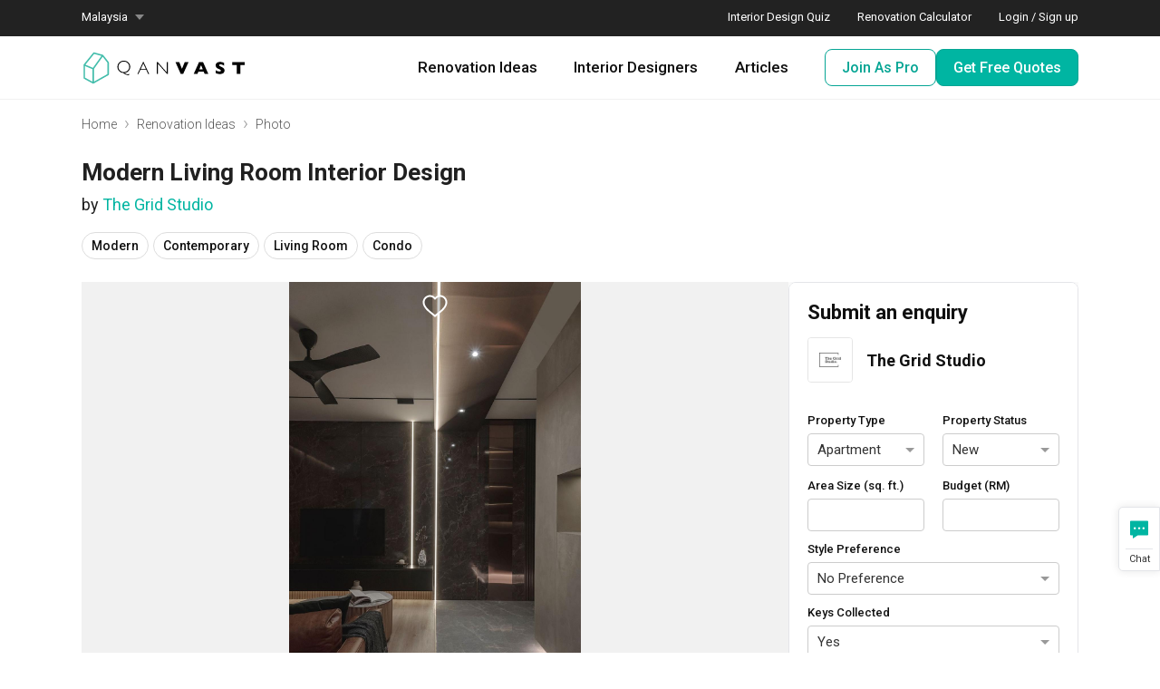

--- FILE ---
content_type: text/html; charset=utf-8
request_url: https://qanvast.com/my/photos/pavillion-hilltop-kuala-lumpur-living-room-585182
body_size: 78341
content:
<!doctype html>
 <html lang="en-us" data-reactid=".1naflwn1lzy" data-react-checksum="-1122545262"><head data-reactid=".1naflwn1lzy.0"><title data-react-helmet="true" data-reactid=".1naflwn1lzy.0.1:$Living Room | Interior Design Malaysia | Interior Design Ideas">Living Room | Interior Design Malaysia | Interior Design Ideas</title><meta data-react-helmet="true" property="og:site_name" content="Qanvast" data-reactid=".1naflwn1lzy.0.2:$0"/><meta data-react-helmet="true" property="fb:app_id" content="284542934727202" data-reactid=".1naflwn1lzy.0.2:$1"/><meta data-react-helmet="true" name="keywords" content="qanvast,make it home,interior design platform,qanvast guarantee,renovation malaysia" data-reactid=".1naflwn1lzy.0.2:$2"/><meta data-react-helmet="true" property="og:type" content="website" data-reactid=".1naflwn1lzy.0.2:$3"/><meta data-react-helmet="true" property="og:title" content="Living Room | Interior Design Malaysia | Interior Design Ideas" data-reactid=".1naflwn1lzy.0.2:$4"/><meta data-react-helmet="true" property="og:description" content="View this Modern-style Condo Living Room renovation in Pavillion Hilltop, Kuala Lumpur by The Grid Studio, plus other similar interior ideas on Qanvast." data-reactid=".1naflwn1lzy.0.2:$5"/><meta data-react-helmet="true" property="og:url" content="https://qanvast.com/my/photos/pavillion-hilltop-kuala-lumpur-living-room-585182" data-reactid=".1naflwn1lzy.0.2:$6"/><meta data-react-helmet="true" property="og:image" content="https://d1hy6t2xeg0mdl.cloudfront.net/image/585182/65826a9147/1024-width" data-reactid=".1naflwn1lzy.0.2:$7"/><meta data-react-helmet="true" name="description" content="View this Modern-style Condo Living Room renovation in Pavillion Hilltop, Kuala Lumpur by The Grid Studio, plus other similar interior ideas on Qanvast." data-reactid=".1naflwn1lzy.0.2:$8"/><meta data-react-helmet="true" name="twitter:card" content="Living Room | Interior Design Malaysia | Interior Design Ideas" data-reactid=".1naflwn1lzy.0.2:$9"/><meta data-react-helmet="true" name="twitter:site" content="@Qanvast" data-reactid=".1naflwn1lzy.0.2:$10"/><meta data-react-helmet="true" name="twitter:creator" content="@Qanvast" data-reactid=".1naflwn1lzy.0.2:$11"/><link data-react-helmet="true" rel="canonical" href="https://qanvast.com/my/photos/pavillion-hilltop-kuala-lumpur-living-room-585182" data-reactid=".1naflwn1lzy.0.3:$0"/><link rel="shortcut icon" href="/favicon.ico" data-reactid=".1naflwn1lzy.0.5"/><link rel="apple-touch-icon" href="/images/apple-touch-icon.png" data-reactid=".1naflwn1lzy.0.6"/><link rel="android-touch-icon" href="/images/android-chrome-192x192.png" data-reactid=".1naflwn1lzy.0.7"/><meta name="viewport" content="width=device-width, initial-scale=1, minimum-scale=1" data-reactid=".1naflwn1lzy.0.8"/><meta name="p:domain_verify" content="2ab1a7059bf9e47abd5ad3c7fca9b330" data-reactid=".1naflwn1lzy.0.9"/><link href="/dist/main-82dc6ca9eda291851e22.css" media="screen, projection" rel="stylesheet" type="text/css" charset="UTF-8" data-reactid=".1naflwn1lzy.0.a:$0"/></head><body style="color:#202020;" data-reactid=".1naflwn1lzy.1"><img height="1" width="1" style="border-style:none;display:none;" alt="" src="//googleads.g.doubleclick.net/pagead/viewthroughconversion/959875665/?value=0&amp;guid=ON&amp;script=0" data-reactid=".1naflwn1lzy.1.0"/><img height="1" width="1" style="border-style:none;display:none;" alt="" src="//googleads.g.doubleclick.net/pagead/viewthroughconversion/877618134/?value=0&amp;guid=ON&amp;script=0" data-reactid=".1naflwn1lzy.1.1"/><div id="content" data-reactid=".1naflwn1lzy.1.2"><div class="_3sz-Jorbvi2LDO38TpQcMl "><noscript></noscript><div data-nosnippet="true"><div class="_2K9kxksHA9UWN6TT8JdG_Z alert alert-info" role="alert"><div class="_1rRhPM8qm7vnF7oTq99v7O"><img src="/images/apple-touch-icon.png" class="_1CrDee0iPTkLCGr8mzcdTc" alt="Qanvast App icon"/><div class="_15LVsfXah4AneQG-AGrmmg"><div class="R1PhJ5jvwsqXWf9IZMriO">Renovation planning, on the go</div><div class="_1BMY0Hu2ZJmGlrQPG-A1Rg">Save your favourite home ideas, enquire with firms and explore home deals.</div></div><div class="_2uR3OC5ABBRJeH3qu5cAQI"><button class="_3bsEUMUtiHkU-kBy3cGzDz">✕</button></div></div><a href="https://app.adjust.com/30mnwo_ok7xx9" class="_2bm6VORKQU6yHmmBcaDeM-" target="_blank">Switch to the app</a></div></div><div class="_3F7MVyyVnxWvRIOe9Pp1Gr"><nav><noscript></noscript><div class="_22Euwsuhjj48cWcIJYQ0QA"><div class="_19sFp_SSEW9Mrslv-Vx86P"><div class="_3UqUMmP88mhY9bazXT7xQ4"><div class="_24VHjGoXKeCs8WTvOhlQUa">Malaysia<div class="_2ray2V7Yl_7FROeTBDzcbX"></div></div><ul class="_1ydyUpcdU_QfBOroEs8g-k _3hh0_cv1MYEdbpPixaFwxu"><a href="/sg"><li class="rftnObMKKgo5nwPYhBSu5">Singapore</li></a></ul></div><div class="_36UGlBolbS-GoJ3PhWXoBt"><a href="/my/interior-design-styles-quiz" class="_1P8tsMo9meKALoL8FKFyTl" target="_blank">Interior Design Quiz</a><a href="/my/renovation-calculator?from=desktop-nav-secondary-reno-calc" class="_1P8tsMo9meKALoL8FKFyTl" target="_blank">Renovation Calculator</a><div class="_2baE67Fef5NxLCVH5C0V5S">Login / Sign up</div></div></div></div><div class="_19hQvjjqzomKqKdce7zP-i"><div class="_3DUdZ-WQFf7FkggAb5XkPZ"><div class="_2gL1yMT4Itg3ph8B2oesAN"><a href="/my/" class="_1PJrkyPnoODAZuvD2Pkv8D"><img is="true" fetchpriority="high" src="/images/logo-qanvast-horizontal.svg" alt="Qanvast Logo" class="_21BbVoUL7XIi5iMkmhWlba"/></a><div class="_1YWteD2R8hmCD7B9dhllH8"><div class="jdgbOJUq9m5XgYZvGjVvN"><a href="/my/interior-design-malaysia" class="_2uiQP4xRDEeXPIfnc9Y_sk">Renovation Ideas</a><div class="_1Pjfr4srZaSWVD3veemEl1 _3hh0_cv1MYEdbpPixaFwxu"><div class="_2lnA2uaVvYwI0joQYuLAin"><div class="_1d2RZyjhcb4jLrll8OHIWu"><div class="_37tgTyRBhXeILHcv38LsqL"><div class="K_9O_sYHzKqeFxAtC2NlW">By Property Type</div><div class="Vx3yzjd5yHm8tReQW4bnh"><div class="_16JVBRPzGMATy81rRcvwvc"><a href="/my/interior-design-malaysia?houseType=Condo">Condo</a></div><div class="_16JVBRPzGMATy81rRcvwvc"><a href="/my/interior-design-malaysia?houseType=Landed">Landed</a></div><div class="_16JVBRPzGMATy81rRcvwvc"><a href="/my/interior-design-malaysia?houseType=Commercial">Commercial</a></div></div></div><div class="_37tgTyRBhXeILHcv38LsqL"><div class="K_9O_sYHzKqeFxAtC2NlW">By Style</div><div class="Vx3yzjd5yHm8tReQW4bnh"><div class="_16JVBRPzGMATy81rRcvwvc"><a href="/my/interior-design-malaysia?style=Contemporary">Contemporary</a></div><div class="_16JVBRPzGMATy81rRcvwvc"><a href="/my/interior-design-malaysia?style=Modern">Modern</a></div><div class="_16JVBRPzGMATy81rRcvwvc"><a href="/my/interior-design-malaysia?style=Scandinavian">Scandinavian</a></div><div class="_16JVBRPzGMATy81rRcvwvc"><a href="/my/interior-design-malaysia?style=Minimalistic">Minimalist</a></div><div class="_16JVBRPzGMATy81rRcvwvc"><a href="/my/interior-design-malaysia?style=Industrial">Industrial</a></div></div></div><div class="_37tgTyRBhXeILHcv38LsqL"><div class="K_9O_sYHzKqeFxAtC2NlW">By Room / Area</div><div class="Vx3yzjd5yHm8tReQW4bnh"><div class="_16JVBRPzGMATy81rRcvwvc"><a href="/my/interior-design-malaysia?roomType=Living Room">Living Room</a></div><div class="_16JVBRPzGMATy81rRcvwvc"><a href="/my/interior-design-malaysia?roomType=Dining Room">Dining Room</a></div><div class="_16JVBRPzGMATy81rRcvwvc"><a href="/my/interior-design-malaysia?roomType=Kitchen">Kitchen</a></div><div class="_16JVBRPzGMATy81rRcvwvc"><a href="/my/interior-design-malaysia?roomType=Bathroom">Bathroom</a></div><div class="_16JVBRPzGMATy81rRcvwvc"><a href="/my/interior-design-malaysia?roomType=Bedroom">Bedroom</a></div></div></div></div><div class="_3q3ypLxmLyBy-pK4wvPpyz"><div class="qtDO72kp3TWEPArKSJlSn"><div class="JQbCwaAdJRe8f9_PQ9-W9">Find out your budget</div><div class="_2w2Gk0waYVhJuOaCS-pOd0">Get a budget estimate before meeting IDs</div><a href="/my/renovation-calculator?from=desktop-nav-secondary-reno-calc" class="_14I14WdQkVJfiiq8jqBHM_">Calculate Now ›</a></div><a href="/my/boards" class="_2gg6eIn3XAfE0h9pXxqixi" target="_blank">Create your moodboard</a><a href="/my/dashboard" class="_2gg6eIn3XAfE0h9pXxqixi" target="_blank">Renovation Checklist</a><a href="https://app.adjust.com/30mnwo_ok7xx9" class="_2gg6eIn3XAfE0h9pXxqixi" target="_blank">Download Qanvast App</a><a href="/my/quote-request" class="_2gg6eIn3XAfE0h9pXxqixi" target="_blank">Get Free Quotes</a></div></div></div></div><div class="jdgbOJUq9m5XgYZvGjVvN"><a href="/my/interior-designers-architects" class="_2uiQP4xRDEeXPIfnc9Y_sk">Interior Designers</a><div class="_1Pjfr4srZaSWVD3veemEl1 _3hh0_cv1MYEdbpPixaFwxu"><div class="_2lnA2uaVvYwI0joQYuLAin"><div class="_1d2RZyjhcb4jLrll8OHIWu"><div class="_37tgTyRBhXeILHcv38LsqL"><div class="K_9O_sYHzKqeFxAtC2NlW">By Firms</div><div class="Vx3yzjd5yHm8tReQW4bnh"><div class="_16JVBRPzGMATy81rRcvwvc"><a href="/my/interior-designers-architects?category=Interior Designer">Interior Designers</a></div><div class="_16JVBRPzGMATy81rRcvwvc"><a href="/my/interior-designers-architects?category=Architect">Architects</a></div><div class="_16JVBRPzGMATy81rRcvwvc"><a href="/my/interior-designers-architects?supertrust=1">SuperTrust Firms</a></div></div></div><div class="_37tgTyRBhXeILHcv38LsqL"><div class="K_9O_sYHzKqeFxAtC2NlW">By Budget (RM)</div><div class="Vx3yzjd5yHm8tReQW4bnh"><div class="_16JVBRPzGMATy81rRcvwvc"><a href="/my/interior-designers-architects?budget=50000">50,000 and under</a></div><div class="_16JVBRPzGMATy81rRcvwvc"><a href="/my/interior-designers-architects?budget=100000">100,000 and under</a></div></div></div><div class="_37tgTyRBhXeILHcv38LsqL"><div class="K_9O_sYHzKqeFxAtC2NlW">By Location</div><div class="Vx3yzjd5yHm8tReQW4bnh"><div class="_16JVBRPzGMATy81rRcvwvc"><a href="/my/interior-designers-architects?area=Selangor">Selangor</a></div><div class="_16JVBRPzGMATy81rRcvwvc"><a href="/my/interior-designers-architects?area=Wilayah Persekutuan">Wilayah Persekutuan</a></div><div class="_16JVBRPzGMATy81rRcvwvc"><a href="/my/interior-designers-architects?area=Johor Bahru">Johor Bahru</a></div><div class="_16JVBRPzGMATy81rRcvwvc"><a href="/my/interior-designers-architects?area=Penang">Penang</a></div></div></div></div><div class="_3q3ypLxmLyBy-pK4wvPpyz"><div class="qtDO72kp3TWEPArKSJlSn"><div class="JQbCwaAdJRe8f9_PQ9-W9">Qanvast Trust Programme</div><div class="_2w2Gk0waYVhJuOaCS-pOd0">Get added assurance and enjoy perks, for free!</div><a href="/my/why-qanvast" class="_14I14WdQkVJfiiq8jqBHM_">Find out how ›</a></div><a href="/my/quote-request" class="_2gg6eIn3XAfE0h9pXxqixi" target="_blank">Get Free Quotes</a><a href="/my/reviews" class="_2gg6eIn3XAfE0h9pXxqixi" target="_blank">Read Reviews</a></div></div></div></div><div class="jdgbOJUq9m5XgYZvGjVvN"><a href="/my/articles" class="_2uiQP4xRDEeXPIfnc9Y_sk">Articles</a><div class="_1Pjfr4srZaSWVD3veemEl1 _3hh0_cv1MYEdbpPixaFwxu"><div class="_2lnA2uaVvYwI0joQYuLAin"><div class="_1d2RZyjhcb4jLrll8OHIWu"><div class="_37tgTyRBhXeILHcv38LsqL"><div class="K_9O_sYHzKqeFxAtC2NlW">By Category</div><div class="Vx3yzjd5yHm8tReQW4bnh"><div class="_16JVBRPzGMATy81rRcvwvc"><a href="/my/articles/categories/inspiration">Inspiration</a></div><div class="_16JVBRPzGMATy81rRcvwvc"><a href="/my/articles/categories/guide">Guide</a></div><div class="_16JVBRPzGMATy81rRcvwvc"><a href="/my/articles/categories/renovation-journey">Renovation Journey</a></div></div></div><div class="_37tgTyRBhXeILHcv38LsqL"><div class="K_9O_sYHzKqeFxAtC2NlW">Popular</div><div class="Vx3yzjd5yHm8tReQW4bnh"><div class="_16JVBRPzGMATy81rRcvwvc"><a href="/my/articles/-1249">Renovating in Malaysia: Where to Spend VS What to Save</a></div><div class="_16JVBRPzGMATy81rRcvwvc"><a href="/my/articles/-2257">6 Ways to Visually Expand a Small Kitchen</a></div><div class="_16JVBRPzGMATy81rRcvwvc"><a href="/my/articles/-2862">First-Time Home Renovators? You’ll Want to Avoid These Common Mistakes</a></div></div></div></div><div class="_3q3ypLxmLyBy-pK4wvPpyz"><div class="qtDO72kp3TWEPArKSJlSn"><div class="JQbCwaAdJRe8f9_PQ9-W9">Find out your budget</div><div class="_2w2Gk0waYVhJuOaCS-pOd0">Get a budget estimate before meeting IDs</div><a href="/my/renovation-calculator?from=desktop-nav-secondary-reno-calc" class="_14I14WdQkVJfiiq8jqBHM_">Calculate Now ›</a></div><a href="/my/dashboard" class="_2gg6eIn3XAfE0h9pXxqixi" target="_blank">Renovation Checklist</a><a href="https://app.adjust.com/30mnwo_ok7xx9" class="_2gg6eIn3XAfE0h9pXxqixi" target="_blank">Download Qanvast App</a><a href="/my/quote-request" class="_2gg6eIn3XAfE0h9pXxqixi" target="_blank">Find an ID</a></div></div></div></div><div class="_2Nc05o6SyYgvLhnl0NBDad"><a href="https://renovate.qanvast.com/list-as-pro/" target="_self"><button class="_2mZXBjNdm2C49dP_Ijewfq  ">Join As Pro</button></a><a href="/my/quote-request?from=desktop-nav-cta" target="_self"><button class="lJQN-ZKSdNmfHx9bDCu5J  ">Get Free Quotes</button></a></div></div><div class="_3dIW00-sGRUz26SRSqybwp"><div class="_1gtY0l0_TVXpYsj4kPXaF"><img is="true" fetchpriority="high" class="_2--3Y0Tn6-SdPilDX75ai2" src="/images/navBarV2/blank-profile.png" alt="Profile Picture"/></div><div class="_1DS3BSMP4bPjsiaSlYaZ7G"><div class="_2KEc77E9XO8q7E27y9T2Vm"></div><div class="_1x8XrJ4b0JoCNJ3LBNX6_X"></div><div class="_1HQ3xNFX4Bpq9G8WZXuXGM"></div></div></div></div><div class="_1lN-nCPP1_9cxKJAbiV0qw "></div></div><div class="_1HtXMshk6tsoaVaW4XUins jT2Vb-5a7eTap2zmJnJaR "><div class="eNAHqMkv-0jAjDLe1N6pd"><div class="_1gtY0l0_TVXpYsj4kPXaF"><img is="true" fetchpriority="high" class="_2--3Y0Tn6-SdPilDX75ai2" src="/images/navBarV2/blank-profile.png" alt="Profile Picture"/>Login / Sign up</div></div><div class="Xbxk4DU_LpicRcm06Pc_J"><div class="xowvDaARS18FgYhQZozmc"><ul><div><li class="_2l-qxNf8ihL2BTBeEF2zfp">Renovation Ideas<img is="true" fetchpriority="high" class="_1E9DKTCwO-VjeQ_DeTqlE1" src="/images/navBarV2/caron-icon.svg" alt="caron-icon"/></li><div class="_1xEFmTrBdgC7-NxFQFjDWT "><ul class="_1WYOBTPn1a9r0LFvbm4F9D"><a href="/my/interior-design-malaysia"><li class="_3srATTNYSHrCcNLMf3Lqh0">View All <img is="true" fetchpriority="high" class="_1E9DKTCwO-VjeQ_DeTqlE1 _1b21k4oa8OYgj0_7UTIqcm" src="/images/navBarV2/caron-icon.svg" alt="caron-icon"/></li></a><a href="/my/interior-design-malaysia?houseType=Condo"><li class="_3srATTNYSHrCcNLMf3Lqh0">Condo <img is="true" fetchpriority="high" class="_1E9DKTCwO-VjeQ_DeTqlE1 _1b21k4oa8OYgj0_7UTIqcm" src="/images/navBarV2/caron-icon.svg" alt="caron-icon"/></li></a><a href="/my/interior-design-malaysia?houseType=Landed"><li class="_3srATTNYSHrCcNLMf3Lqh0">Landed <img is="true" fetchpriority="high" class="_1E9DKTCwO-VjeQ_DeTqlE1 _1b21k4oa8OYgj0_7UTIqcm" src="/images/navBarV2/caron-icon.svg" alt="caron-icon"/></li></a><a href="/my/interior-design-malaysia?houseType=Commercial"><li class="_3srATTNYSHrCcNLMf3Lqh0">Commercial <img is="true" fetchpriority="high" class="_1E9DKTCwO-VjeQ_DeTqlE1 _1b21k4oa8OYgj0_7UTIqcm" src="/images/navBarV2/caron-icon.svg" alt="caron-icon"/></li></a></ul></div></div><div><li class="_2l-qxNf8ihL2BTBeEF2zfp">Interior Designers<img is="true" fetchpriority="high" class="_1E9DKTCwO-VjeQ_DeTqlE1" src="/images/navBarV2/caron-icon.svg" alt="caron-icon"/></li><div class="_1xEFmTrBdgC7-NxFQFjDWT "><ul class="_1WYOBTPn1a9r0LFvbm4F9D"><a href="/my/interior-designers-architects"><li class="_3srATTNYSHrCcNLMf3Lqh0">View All <img is="true" fetchpriority="high" class="_1E9DKTCwO-VjeQ_DeTqlE1 _1b21k4oa8OYgj0_7UTIqcm" src="/images/navBarV2/caron-icon.svg" alt="caron-icon"/></li></a><a href="/my/interior-designers-architects?category=Architect"><li class="_3srATTNYSHrCcNLMf3Lqh0">Architects <img is="true" fetchpriority="high" class="_1E9DKTCwO-VjeQ_DeTqlE1 _1b21k4oa8OYgj0_7UTIqcm" src="/images/navBarV2/caron-icon.svg" alt="caron-icon"/></li></a><a href="/my/interior-designers-architects?supertrust=1"><li class="_3srATTNYSHrCcNLMf3Lqh0">SuperTrust Firms <img is="true" fetchpriority="high" class="_1E9DKTCwO-VjeQ_DeTqlE1 _1b21k4oa8OYgj0_7UTIqcm" src="/images/navBarV2/caron-icon.svg" alt="caron-icon"/></li></a><a href="/my/reviews"><li class="_3srATTNYSHrCcNLMf3Lqh0">Read Reviews <img is="true" fetchpriority="high" class="_1E9DKTCwO-VjeQ_DeTqlE1 _1b21k4oa8OYgj0_7UTIqcm" src="/images/navBarV2/caron-icon.svg" alt="caron-icon"/></li></a></ul></div></div><div><li class="_2l-qxNf8ihL2BTBeEF2zfp">Articles<img is="true" fetchpriority="high" class="_1E9DKTCwO-VjeQ_DeTqlE1" src="/images/navBarV2/caron-icon.svg" alt="caron-icon"/></li><div class="_1xEFmTrBdgC7-NxFQFjDWT "><ul class="_1WYOBTPn1a9r0LFvbm4F9D"><a href="/my/articles"><li class="_3srATTNYSHrCcNLMf3Lqh0">View All <img is="true" fetchpriority="high" class="_1E9DKTCwO-VjeQ_DeTqlE1 _1b21k4oa8OYgj0_7UTIqcm" src="/images/navBarV2/caron-icon.svg" alt="caron-icon"/></li></a><a href="/my/articles/categories/inspiration"><li class="_3srATTNYSHrCcNLMf3Lqh0">Inspiration <img is="true" fetchpriority="high" class="_1E9DKTCwO-VjeQ_DeTqlE1 _1b21k4oa8OYgj0_7UTIqcm" src="/images/navBarV2/caron-icon.svg" alt="caron-icon"/></li></a><a href="/my/articles/categories/guide"><li class="_3srATTNYSHrCcNLMf3Lqh0">Guide <img is="true" fetchpriority="high" class="_1E9DKTCwO-VjeQ_DeTqlE1 _1b21k4oa8OYgj0_7UTIqcm" src="/images/navBarV2/caron-icon.svg" alt="caron-icon"/></li></a><a href="/my/articles/categories/renovation-journey"><li class="_3srATTNYSHrCcNLMf3Lqh0">Renovation Journey <img is="true" fetchpriority="high" class="_1E9DKTCwO-VjeQ_DeTqlE1 _1b21k4oa8OYgj0_7UTIqcm" src="/images/navBarV2/caron-icon.svg" alt="caron-icon"/></li></a></ul></div></div></ul></div><div class="_1tRHx7kVNGCNaxjDap6T2k"><div class="_5-6kqTYumygrHWOH5VX9O"><a href="/my/renovation-calculator?from=mobile-nav-reno-calc" target="_blank"><div class="_1nwGnFCC2yllAHQljYm1Wr">Renovation Calculator</div></a><a href="/my/interior-design-styles-quiz" target="_blank"><div class="_1nwGnFCC2yllAHQljYm1Wr">Interior Design Quiz</div></a><a href="/my/why-qanvast"><div class="_1nwGnFCC2yllAHQljYm1Wr">Why Use Qanvast?</div></a><a href="/my/faq" target="_blank"><div class="_1nwGnFCC2yllAHQljYm1Wr">FAQs</div></a></div><div class="_2j7B8Vxr_uJY7M9NtBiCLA">Malaysia<img is="true" fetchpriority="high" class="_1E9DKTCwO-VjeQ_DeTqlE1" src="/images/navBarV2/caron-icon.svg" alt="caron-icon"/></div><div class="_1xEFmTrBdgC7-NxFQFjDWT "><ul class="_1WYOBTPn1a9r0LFvbm4F9D"><a href="/sg"><li class="_3srATTNYSHrCcNLMf3Lqh0">Singapore<img is="true" fetchpriority="high" class="_1E9DKTCwO-VjeQ_DeTqlE1 _1b21k4oa8OYgj0_7UTIqcm" src="/images/navBarV2/caron-icon.svg" alt="caron-icon"/></li></a></ul></div><div class="obT2LTWohAfQeogpMTFKv"><a href="https://renovate.qanvast.com/list-as-pro/" target="_self"><button class="_2mZXBjNdm2C49dP_Ijewfq  ">Join As Pro</button></a></div></div></div><div class="_11OFjQHwutvZp5VHBZ8YDJ">Looking for reliable interior designers for your renovation?<a href="/my/quote-request?from=mobile-nav-cta" target="_self"><button class="lJQN-ZKSdNmfHx9bDCu5J  ">Get Free Quotes</button></a></div></div></div><div class="_2BJweaMFynESzIYhPNAk_d _3hh0_cv1MYEdbpPixaFwxu"></div></nav><div class="q8k4_M6FGO2m4_lnj5RtC undefined"><a href="/my/interior-design-malaysia" class="_2UiJKGJZSa2c1g36k4tGtz"><img class="Yh4wEI64u58lCZKlLMbpS" src="/images/tabBar/ideas-icon.svg" alt="Renovation Ideas"/><div class="lkHsI0nTsGtDGfvguT353">Ideas</div></a><a href="/my/interior-designers-architects" class="_2UiJKGJZSa2c1g36k4tGtz"><img class="Yh4wEI64u58lCZKlLMbpS" src="/images/tabBar/ids-icon.svg" alt="Interior Designers"/><div class="lkHsI0nTsGtDGfvguT353">Designers</div></a><a href="/my/quote-request?from=tabbar-cta" class="_2UiJKGJZSa2c1g36k4tGtz"><div class="_1Ckz7xehimOatvh86zeoRk"><img class="Yh4wEI64u58lCZKlLMbpS" src="/images/tabBar/quotes-icon.svg" alt="Get Free Quotes"/><div class="_3r7OlkpBjFSQzYXJfNA5QM">Find IDs</div></div></a><a href="/my/articles" class="_2UiJKGJZSa2c1g36k4tGtz"><img class="Yh4wEI64u58lCZKlLMbpS" src="/images/tabBar/articles-icon.svg" alt="Articles"/><div class="lkHsI0nTsGtDGfvguT353">Articles</div></a><div class="_2UiJKGJZSa2c1g36k4tGtz"><img class="Yh4wEI64u58lCZKlLMbpS" src="/images/tabBar/menu-icon.svg" alt="Menu"/><div class="lkHsI0nTsGtDGfvguT353">Menu</div></div></div></div><div class="_1xM1AikmVov8veARQ3yrpP null"><div><noscript></noscript><div class="_1rSvvohHUd0fsHRoIr-X0n"><div class="_3XB4ly3n_HBr1d1qdcKQx0"><div class="gDHiQRkL_WQxPkaK4RqL6"><div class="_7QtVfqvKv97sR3OrV-Ebw"><ol class="_1Hg9ewv9s973MXaWKXJf8M breadcrumb"><li class=""><a href="/my/">Home</a></li><li class=""><a href="/my/interior-design-malaysia">Renovation Ideas</a></li><li class="_2I4ZBqmJICib2Omv7K35dS"><a href="/my/photos/pavillion-hilltop-kuala-lumpur-living-room-585182">Photo</a></li></ol></div></div></div><div class="_1pEHz_dCM47RM6pkO7uWlp"><div class="_3XB4ly3n_HBr1d1qdcKQx0"><div class="_16BtHfezaqtV6Bh8Wk7_2c"><div class="_3pwmH9QNNuq24cQYL8rkds"><h1 class="hKz3cgssIKyoD_URmfk_4">Modern Living Room Interior Design</h1><h1 class="_2_6eqcHdqk49Jyc5Emy1oJ">by <a href="/my/interior-designers-architects/the-grid-studio-381" target="_blank">The Grid Studio</a></h1></div><div class="_1Hc0rv2-xCz6eYrGUsoPSs _2Nyn4EkqOByBc256QRglmm"><div class="_1IcfsGzbIhAUbKHI6cTKhK _2IJSyj3XzUd8io2xjWDfst"><a href="/my/photos/tags/modern" target="_blank"><div class="_1AX1rNef8Zddx3XoYPP0br"><div class="lHUBF89-Nicy-aVW0xut">Modern</div></div></a><a href="/my/photos/tags/contemporary" target="_blank"><div class="_1AX1rNef8Zddx3XoYPP0br"><div class="lHUBF89-Nicy-aVW0xut">Contemporary</div></div></a><a href="/my/photos/tags/living-room" target="_blank"><div class="_1AX1rNef8Zddx3XoYPP0br"><div class="lHUBF89-Nicy-aVW0xut">Living Room</div></div></a><a href="/my/photos/tags/condo" target="_blank"><div class="_1AX1rNef8Zddx3XoYPP0br"><div class="lHUBF89-Nicy-aVW0xut">Condo</div></div></a></div></div><div class="_1K5KGkk7UIFGa7A-qwtxOt"><div class="_1RsPEXiX3iDDd_-pHGEsKY"><div class="_3lovzurx5PrMGP0MJ3ucvO"><div class="_2H_CntWvAnQYGE906PBZgl"><div class="_1ulBX9M84fz-tuDQ41Q05R" style="height:;"><img src="https://d1hy6t2xeg0mdl.cloudfront.net/image/585182/65826a9147/1024-width" alt="Modern, Condo, Living Room, Pavillion Hilltop, Kuala Lumpur, Interior Designer, The Grid Studio, Contemporary"/><div class="_3t4W6nDERBqDCZc5ukZ4pK"><div><noscript></noscript><div class="_3P2U3rG9JnlSYrYqsf4CRF"><img class="_3-ZYXpQp4d288CZMpq3tX4" width="28" height="25" src="/images/icon-heart-inactive.svg" alt="Save to Qanvast Board"/></div><noscript></noscript></div></div></div></div></div><div class="_1Hc0rv2-xCz6eYrGUsoPSs mQcLKYw7_GtoI5_xEPwve"><div class="_1IcfsGzbIhAUbKHI6cTKhK _2IJSyj3XzUd8io2xjWDfst"><a href="/my/photos/tags/modern" target="_blank"><div class="_1AX1rNef8Zddx3XoYPP0br"><div class="lHUBF89-Nicy-aVW0xut">Modern</div></div></a><a href="/my/photos/tags/contemporary" target="_blank"><div class="_1AX1rNef8Zddx3XoYPP0br"><div class="lHUBF89-Nicy-aVW0xut">Contemporary</div></div></a><a href="/my/photos/tags/living-room" target="_blank"><div class="_1AX1rNef8Zddx3XoYPP0br"><div class="lHUBF89-Nicy-aVW0xut">Living Room</div></div></a><a href="/my/photos/tags/condo" target="_blank"><div class="_1AX1rNef8Zddx3XoYPP0br"><div class="lHUBF89-Nicy-aVW0xut">Condo</div></div></a></div></div><div class="GH96r3VK1c20iDPF6ovZs"><div class="_3Yf4dIHZtW48hd4KzgVIJE "><div><div class="_3wRaeAoc6DGbFBHQnU41_m" title="Pavillion Hilltop, Kuala Lumpur">Pavillion Hilltop, Kuala Lumpur</div><div class="_2BSRc7sSGVXJ23uLtXG16A"><span>Condo</span><span> · </span><span>1,200 sq. ft.</span><span> · </span><span>2 Bedrooms</span><span> · </span><span>Modern</span><span> · </span><span>Contemporary</span><span> · </span><span>RM260,000</span></div></div><div><div><a href="/my/interior-design-malaysia/the-grid-studio-pavillion-hilltop-kuala-lumpur-18297" target="_blank"><button class="_2mZXBjNdm2C49dP_Ijewfq  ">View Project</button></a></div></div></div><div class="_1ZQfQKl-sH0MEh7dsIg-eR"><h2 class="ohHc2UiGwjJBQGBt1gP-1"><div class="Cngs8K_shLfyEfO-naYWf">A <a href="/my/interior-design-malaysia?style=Modern" target="_blank">Modern</a>-style <a href="/my/interior-design-malaysia?houseType=Condo" target="_blank">Condo</a> <a href="/my/interior-design-malaysia?roomType=Living Room" target="_blank">Living Room</a> in <a href="/my/interior-design-malaysia?search=Pavillion%20Hilltop,%20Kuala%20Lumpur" target="_blank">Pavillion Hilltop, Kuala Lumpur</a> by <a href="/my/interior-designers" target="_blank">Interior Designer</a>, <a href="/my/interior-designers-architects/the-grid-studio-381" target="_blank">The Grid Studio</a>.</div></h2><div class="Cngs8K_shLfyEfO-naYWf">Looking for similar home projects? Check out other <a href="/my/interior-design-malaysia?style=Modern" target="_blank">Modern</a> <a href="/my/interior-design-malaysia?roomType=Living Room" target="_blank">Living Room</a> ideas, and other inspirations on our <a href="/my/interior-design-malaysia" target="_blank">Renovation Ideas</a> page. Alternatively, view more home photos by <a href="/my/interior-designers-architects/the-grid-studio-381" target="_blank">The Grid Studio</a>.</div><div class="Cngs8K_shLfyEfO-naYWf">Want to learn more about achieving this look? Discover cool renovation ideas and helpful tips on decorating your <a href="/my/articles/search?search=Living%20Room" target="_blank">Living Room</a> in our <a href="/my/articles" target="_blank">Articles</a> section. And, don’t forget to save the ideas you like onto your Qanvast moodboard! Create multiple boards filled with your favourite photos and share them with your loved ones and your interior designer. Simply click on the ‘heart’ icon above to save this project photo!</div></div></div></div><div class="_23CzIuargmNduv92jDvL5a _4cdWJlVozHw4orzKN4fgn"><div class="oftpX3lLNodNBvL1agN-3"><div class="_37APxCQiIwin9GmoCG9xGW"><div class="_3Yf4dIHZtW48hd4KzgVIJE "><div><div class="_3wRaeAoc6DGbFBHQnU41_m" title="Pavillion Hilltop, Kuala Lumpur">Pavillion Hilltop, Kuala Lumpur</div><div class="_2BSRc7sSGVXJ23uLtXG16A"><span>Condo</span><span> · </span><span>1,200 sq. ft.</span><span> · </span><span>2 Bedrooms</span><span> · </span><span>Modern</span><span> · </span><span>Contemporary</span><span> · </span><span>RM260,000</span></div></div><div><div><a href="/my/interior-design-malaysia/the-grid-studio-pavillion-hilltop-kuala-lumpur-18297" target="_blank"><button class="_2mZXBjNdm2C49dP_Ijewfq  ">View Project</button></a></div></div></div></div><div class="_1N_tUU8Fnt8jC3-UG2ud_V"> </div><div class="_1N_tUU8Fnt8jC3-UG2ud_V"> <div class="_1ZQfQKl-sH0MEh7dsIg-eR"><h2 class="ohHc2UiGwjJBQGBt1gP-1"><div class="Cngs8K_shLfyEfO-naYWf">A <a href="/my/interior-design-malaysia?style=Modern" target="_blank">Modern</a>-style <a href="/my/interior-design-malaysia?houseType=Condo" target="_blank">Condo</a> <a href="/my/interior-design-malaysia?roomType=Living Room" target="_blank">Living Room</a> in <a href="/my/interior-design-malaysia?search=Pavillion%20Hilltop,%20Kuala%20Lumpur" target="_blank">Pavillion Hilltop, Kuala Lumpur</a> by <a href="/my/interior-designers" target="_blank">Interior Designer</a>, <a href="/my/interior-designers-architects/the-grid-studio-381" target="_blank">The Grid Studio</a>.</div></h2><div class="Cngs8K_shLfyEfO-naYWf">Looking for similar home projects? Check out other <a href="/my/interior-design-malaysia?style=Modern" target="_blank">Modern</a> <a href="/my/interior-design-malaysia?roomType=Living Room" target="_blank">Living Room</a> ideas, and other inspirations on our <a href="/my/interior-design-malaysia" target="_blank">Renovation Ideas</a> page. Alternatively, view more home photos by <a href="/my/interior-designers-architects/the-grid-studio-381" target="_blank">The Grid Studio</a>.</div><div class="Cngs8K_shLfyEfO-naYWf">Want to learn more about achieving this look? Discover cool renovation ideas and helpful tips on decorating your <a href="/my/articles/search?search=Living%20Room" target="_blank">Living Room</a> in our <a href="/my/articles" target="_blank">Articles</a> section. And, don’t forget to save the ideas you like onto your Qanvast moodboard! Create multiple boards filled with your favourite photos and share them with your loved ones and your interior designer. Simply click on the ‘heart’ icon above to save this project photo!</div></div></div></div><div class="_3d_dbiB1oquu-Imb1UlVhx"><div class="zx2gaS55qjOuzb-m2hPOs"><a href="/my/why-qanvast" class="_1zrYNYg5NuLi929Y43zgQ _1W80g2VRf7xWhVOiVDwvwP undefined" target="_blank"><div class="a6TzYnTqRLrxSXD0_aUDC">Enquire with this firm to be part of the Qanvast Trust Programme</div><div class="_7gi49OGwUzRpPvQz2HxPy"><div class="_2T_yzhnOm_1ZRlwoKyUhO3"><div class="_2BmuApjB0PzDYim5sv4NGJ"><img src="/images/usp/green-tick.svg" alt=""/><span>RM50,000 Qanvast Guarantee</span></div><div class="_2BmuApjB0PzDYim5sv4NGJ"><img src="/images/usp/green-tick.svg" alt=""/><span>Personalised Firm Recommendations</span></div></div><div class="_2T_yzhnOm_1ZRlwoKyUhO3"></div></div><div class="_1_7RLUSg7BKeyEm729pAQe"><span class="_3kF16BGVQYIiNyU8Opf0gn">T&amp;Cs apply</span><span class="_28thA9lq-pH1scJVADg-sb">Find out more ›</span></div></a></div><div class="y6NRBE6KANIgiPFXZkU4Y"> </div><div class="y6NRBE6KANIgiPFXZkU4Y"><div class="SKBOB3bMjpSjMKS8CvY4k"><div class="_1ZQfQKl-sH0MEh7dsIg-eR"><h2 class="ohHc2UiGwjJBQGBt1gP-1"><div class="Cngs8K_shLfyEfO-naYWf">A <a href="/my/interior-design-malaysia?style=Modern" target="_blank">Modern</a>-style <a href="/my/interior-design-malaysia?houseType=Condo" target="_blank">Condo</a> <a href="/my/interior-design-malaysia?roomType=Living Room" target="_blank">Living Room</a> in <a href="/my/interior-design-malaysia?search=Pavillion%20Hilltop,%20Kuala%20Lumpur" target="_blank">Pavillion Hilltop, Kuala Lumpur</a> by <a href="/my/interior-designers" target="_blank">Interior Designer</a>, <a href="/my/interior-designers-architects/the-grid-studio-381" target="_blank">The Grid Studio</a>.</div></h2><div class="Cngs8K_shLfyEfO-naYWf">Looking for similar home projects? Check out other <a href="/my/interior-design-malaysia?style=Modern" target="_blank">Modern</a> <a href="/my/interior-design-malaysia?roomType=Living Room" target="_blank">Living Room</a> ideas, and other inspirations on our <a href="/my/interior-design-malaysia" target="_blank">Renovation Ideas</a> page. Alternatively, view more home photos by <a href="/my/interior-designers-architects/the-grid-studio-381" target="_blank">The Grid Studio</a>.</div><div class="Cngs8K_shLfyEfO-naYWf">Want to learn more about achieving this look? Discover cool renovation ideas and helpful tips on decorating your <a href="/my/articles/search?search=Living%20Room" target="_blank">Living Room</a> in our <a href="/my/articles" target="_blank">Articles</a> section. And, don’t forget to save the ideas you like onto your Qanvast moodboard! Create multiple boards filled with your favourite photos and share them with your loved ones and your interior designer. Simply click on the ‘heart’ icon above to save this project photo!</div></div></div></div></div></div></div></div></div></div></div></div></div><div class="null"><footer class="_1qyAkZn_ZuWHtZ6Rc9zbIO"><script type="application/ld+json">[{"@context":"https://schema.org","@type":"Organization","name":"Qanvast","url":"https://qanvast.com/","logo":"https://qanvast.com/images/logo-qanvast-horizontal.svg","sameAs":["https://www.facebook.com/QanvastMY/","https://www.instagram.com/qanvastmy/",null,null,null,null]}]</script><noscript></noscript><div class="_3UZOPQ49OUnV2nlPfQwVHy"><div class="_5aJ_5nbQCrP_uSUPOGMNY"><div class="_1kUheJjMAy_vQAQN3zpVuq">Information<ul><li><a href="/my/why-qanvast" class="_3tPnqDyq06H1Hou876SRbd">Qanvast Trust Programme</a></li><li><a href="/my/renovation-calculator" class="_3tPnqDyq06H1Hou876SRbd">Renovation Calculator</a></li><li><a href="/my/interior-design-styles-quiz" class="_3tPnqDyq06H1Hou876SRbd">Interior Design Quiz</a></li><li><a href="https://renovate.qanvast.com/refer-friends-my/" class="_3tPnqDyq06H1Hou876SRbd" target="_blank">Refer and Be Rewarded</a></li><li><a href="/my/guarantee" class="_3tPnqDyq06H1Hou876SRbd">Opt-in for Qanvast Guarantee</a></li><li><a href="/my/faq" class="_3tPnqDyq06H1Hou876SRbd">FAQs</a></li></ul></div><div class="_1kUheJjMAy_vQAQN3zpVuq">Policies<ul><li><a href="/my/review-policy" class="_3tPnqDyq06H1Hou876SRbd">Review Policy</a></li><li><a href="/my/privacy" class="_3tPnqDyq06H1Hou876SRbd">Privacy Policy</a></li><li><a href="/my/terms-of-service" class="_3tPnqDyq06H1Hou876SRbd">Terms of Service</a></li></ul></div><div class="_1kUheJjMAy_vQAQN3zpVuq">Company<ul><li><a href="/my/about-us" class="_3tPnqDyq06H1Hou876SRbd">About Us</a></li><li><a href="https://careers.qanvast.com" target="_blank" class="_3tPnqDyq06H1Hou876SRbd">Careers</a></li><li><a href="/my/advertise" class="_3tPnqDyq06H1Hou876SRbd">Advertise With Us</a></li><li><a href="mailto:heretohelp@qanvast.com" class="_3tPnqDyq06H1Hou876SRbd">Email Us</a></li></ul></div></div><div class="_342qdYN_KtsZ9S1SG8QDO0"><div class="_1kUheJjMAy_vQAQN3zpVuq"><div class="oyttmRtcpoef2PN3UqwlZ">Information<i class="_3MsJ_R1KolvpELVDmo95hF"></i></div><ul class="_3CMKeZa05Etzf7PDRsrxlm"><li><a href="/my/why-qanvast" class="_3tPnqDyq06H1Hou876SRbd">Qanvast Trust Programme</a></li><li><a href="/my/renovation-calculator" class="_3tPnqDyq06H1Hou876SRbd">Renovation Calculator</a></li><li><a href="/my/interior-design-styles-quiz" class="_3tPnqDyq06H1Hou876SRbd">Interior Design Quiz</a></li><li><a href="https://renovate.qanvast.com/refer-friends-my/" class="_3tPnqDyq06H1Hou876SRbd" target="_blank">Refer and Be Rewarded</a></li><li><a href="/my/guarantee" class="_3tPnqDyq06H1Hou876SRbd">Opt-in for Qanvast Guarantee</a></li><li><a href="/my/faq" class="_3tPnqDyq06H1Hou876SRbd">FAQs</a></li></ul></div><div class="_1kUheJjMAy_vQAQN3zpVuq"><div class="oyttmRtcpoef2PN3UqwlZ">Policies<i class="_3MsJ_R1KolvpELVDmo95hF"></i></div><ul class="_3CMKeZa05Etzf7PDRsrxlm"><li><a href="/my/review-policy" class="_3tPnqDyq06H1Hou876SRbd">Review Policy</a></li><li><a href="/my/privacy" class="_3tPnqDyq06H1Hou876SRbd">Privacy Policy</a></li><li><a href="/my/terms-of-service" class="_3tPnqDyq06H1Hou876SRbd">Terms of Service</a></li></ul></div><div class="_1kUheJjMAy_vQAQN3zpVuq"><div class="oyttmRtcpoef2PN3UqwlZ">Company<i class="_3MsJ_R1KolvpELVDmo95hF"></i></div><ul class="_3CMKeZa05Etzf7PDRsrxlm"><li><a href="/my/about-us" class="_3tPnqDyq06H1Hou876SRbd">About Us</a></li><li><a href="https://careers.qanvast.com" target="_blank" class="_3tPnqDyq06H1Hou876SRbd">Careers</a></li><li><a href="/my/advertise" class="_3tPnqDyq06H1Hou876SRbd">Advertise With Us</a></li><li><a href="mailto:heretohelp@qanvast.com" class="_3tPnqDyq06H1Hou876SRbd">Email Us</a></li></ul></div></div><div class="_3OSUfX_Nn6k2QuEgQw9oGp"><div class="_1YglDXtnOJ5Ao5mX7StqPd"><div class="_1xBliJPwqU8SdJeigyv0de"><img alt="qanvast-logo" src="/images/logo-qanvast-horizontal-white.svg" class="_3yO_Yf2uRwLIiWlak0t4DR"/></div><div class="_3-HRzAluCLoL2KZUoTDktj"><a href="http://app.adjust.io/q7u08n" target="_blank" class="_3JKl5ccBEnK39wRebxSQcS"><img alt="qanvast-app-store" src="/images/ios-dl-en.svg"/></a><a href="http://app.adjust.io/4qqqcx" target="_blank"><img alt="qanvast-play-store" src="/images/android-dl-en.svg"/></a></div></div><div class="O8UgwjknmmBUqWdw8nmAb"><div class="_13CO5-50oKdYmWutt9HJRC">Get local home ideas and renovation tips!</div><div><form class="_4bb1Q3k57u7Cbjn82Xp5W"><input class="_2UDMgB92l4rrOfbza3ZTtS" placeholder="Your email address" type="email" required=""/><button class="_16ZydNdM7cglQmyBpEBlpP">Subscribe</button></form></div><div class="_2oxScJaVcv34Pf35uYRFLl"><a href="https://www.facebook.com/QanvastMY/" class="_-PzP4JKXdECohEN_Vxpmz" target="_blank" aria-label="Qanvast Facebook"><svg width="8" height="15" viewBox="0 0 8 15"><path fill="#CCC" d="M5 5h2.5l-.313 2.5H5V15H1.758V7.5H0V5h1.758V3.32c0-1.093.273-1.92.82-2.48C3.125.28 4.036 0 5.313 0H7.5v2.5H6.172c-.495 0-.814.078-.957.234-.143.157-.215.417-.215.782V5z"></path></svg></a><a href="https://www.instagram.com/qanvastmy/" class="_-PzP4JKXdECohEN_Vxpmz" target="_blank" aria-label="Qanvast Instagram"><svg width="18" height="18" viewBox="0 0 18 18"><path fill="#CCC" d="M11.43 8.572a2.863 2.863 0 0 0-2.858-2.857 2.863 2.863 0 0 0-2.857 2.857 2.863 2.863 0 0 0 2.857 2.857 2.863 2.863 0 0 0 2.857-2.857zm1.54 0a4.392 4.392 0 0 1-4.398 4.397 4.392 4.392 0 0 1-4.397-4.397 4.392 4.392 0 0 1 4.397-4.397 4.392 4.392 0 0 1 4.397 4.397zm1.205-4.576c0 .57-.458 1.027-1.027 1.027-.57 0-1.027-.458-1.027-1.027s.458-1.027 1.027-1.027c.57 0 1.027.458 1.027 1.027zM8.572 1.541c-1.25 0-3.928-.1-5.056.346a2.74 2.74 0 0 0-.982.647 2.74 2.74 0 0 0-.647.982C1.44 4.644 1.54 7.322 1.54 8.572s-.1 3.929.346 5.056c.156.39.346.68.647.982.302.301.592.491.982.647 1.128.447 3.806.346 5.056.346s3.929.1 5.056-.346c.39-.156.68-.346.982-.647a2.74 2.74 0 0 0 .647-.982c.447-1.127.346-3.806.346-5.056s.1-3.928-.346-5.056a2.74 2.74 0 0 0-.647-.982 2.74 2.74 0 0 0-.982-.647c-1.127-.447-3.806-.346-5.056-.346zm8.572 7.031c0 1.183.01 2.355-.056 3.538-.067 1.373-.38 2.59-1.384 3.594-1.005 1.004-2.221 1.317-3.594 1.384-1.183.067-2.355.056-3.538.056-1.183 0-2.355.01-3.538-.056-1.373-.067-2.59-.38-3.594-1.384C.436 14.699.123 13.483.056 12.11-.01 10.927.001 9.755.001 8.572 0 7.39-.01 6.217.056 5.034c.067-1.373.38-2.59 1.384-3.594C2.445.436 3.661.123 5.034.057 6.217-.01 7.39 0 8.572 0c1.183 0 2.355-.011 3.538.056 1.373.066 2.59.379 3.594 1.383 1.004 1.005 1.317 2.221 1.384 3.594.067 1.183.056 2.355.056 3.538z"></path></svg></a></div></div></div><hr class="_32oDvYHJPwFtOWSofmCX2L"/></div><div class="_2qOHaG47zFZk4SW40-aX2t undefined"><div><p class="_12XQG3hbQPzYVtk9F2sGPt">© 2026 Qanvast Sdn Bhd</p><p class="E_gvN2zOcuFwhsXYBCmyh"> · Business Registration No: 1183866-X</p></div><div class="_2ivBQ-V4RfgnH-7kSj5qYV"><span class="_2X9zm__0ERtLujdiemq9F5">Singapore</span> · <span class="_3XPV7GAkj-DonCiMaAXsgp">Malaysia</span></div></div></footer></div><div class="notifications-wrapper"></div><div class="_2Li3_itDqRyuGSU-C29oVe" style="right:-61px;"><div><img src="/icons/icon-custom-intercom.svg" role="presentation"/></div><div class="_1mVVfOF-3nHiLJQ-F8Ivuq"></div><div class="_3UDDgXoC17jpwG3an58-A4"><span>Chat</span></div></div><div id="google-one-tap" class="_1hwlSkt2iSRVGKP9JprNcs"><div id="google-login-button" class="_3ThQFkL0hQNzgEPzams8hm"></div></div></div></div><script id="sensedata" charset="UTF-8" data-reactid=".1naflwn1lzy.1.3">window.__data={"app":{"scrollDirection":""},"auth":{"isAuthenticated":false,"isIntercomBooted":false,"isResetPassSuccess":false,"user":{},"setRFQPasswordStatus":{"requesting":false,"success":false,"failure":false}},"errorMessage":null,"globalData":{"region":"MY","language":"en","localizedStrings":{"MSG_RFQ_REQUEST_FREE_QUOTES":"Get free quotes and be part of the Qanvast Trust Programme","MSG_RFQ_G_HOMEPAGE_DESCRIPTION":"Join over 20,000 homeowners in receiving a curated list of reliable firms, handpicked just for you. Engage one of these firms to opt in for the Qanvast Guarantee, a free service that safeguards your renovation deposits up to RM50,000.","MSG_META_TITLE_QTP":"Qanvast Trust Programme Malaysia | Enjoy Exclusive Renovation Perks","MSG_PRIVACY_PDPA_SECT_0_LAW":"Personal Data Protection Act 2010 (\"PDPA\").","MSG_PRIVACY_PDPA_SECT_8_PARA_1":"This Privacy Policy shall be governed in all respects by the laws of Malaysia.","MSG_HOME_KICKSTART_DEALS_TITLE":"Read helpful guides","MSG_HOME_KICKSTART_DEALS_TEXT":"Level up your renovation knowledge with interior design and renovation tips, tailored to properties in Malaysia.","MSG_HOME_KICKSTART_DEALS_LINK":"Browse articles ›","MSG_TERMS_DISCLAIMERS_DETAILS_4":"THIS WEBSITE IS PROVIDED FOR INFORMATIONAL PURPOSES ONLY. THE INFORMATION CONTAINED ON THIS WEBSITE IS NOT INTENDED TO BE A SUBSTITUTE FOR PROFESSIONAL ADVICE OR JUDGMENT. THE INTERIOR DESIGN \u002F ARCHITECTURAL FIRMS LISTED ON OUR WEBSITE MAY NOT BE REGISTERED WITH THE BOARD OF ARCHITECTS MALAYSIA. ANY RELIANCE ON THE INFORMATION ON THIS WEBSITE IS AT YOUR OWN RISK. WE MAKE NO WARRANTIES, EXPRESS OR IMPLIED, REGARDING THE ACCURACY OR COMPLETENESS OF THE INFORMATION CONTAINED ON THIS WEBSITE.","MSG_COVID_WARNING":"To proceed with your renovation plans during the MCO period, opt for contactless consultations, and move your meetings online.","MSG_GENERAL_QTP":"Qanvast Trust Programme","MSG_GENERAL_WHY_QANVAST":"Why Use Qanvast","MSG_QTP_TITLE":"Connect with a firm on Qanvast and be part of the Qanvast Trust Programme","MSG_QTP_INTRO":"As fellow homeowners, we know how important it is to find the right interior firm for your renovation. That’s why we’ve come up with the Qanvast Trust Programme - an initiative to help homeowners simplify their search for a reliable interior firm.","MSG_QTP_COMPARE_TITLE":"Make your search for the best interior firm easy and rewarding","MSG_QTP_WITH_QANVAST":"With Qanvast","MSG_QTP_WITHOUT_QANVAST":"Without Qanvast","MSG_QTP_COMPARE_1_LEFT_1":"Safeguards Your Deposit","MSG_PROFESSIONAL_DETAIL_SUPERTRUST_FIRMS_DESC":"Qanvast SuperTrust badge is an accolade bestowed upon the top, trusted interior firms in Malaysia.","MSG_META_TITLE_HOMEPAGE":"Qanvast Malaysia | Interior Design & Home Renovation Platform","MSG_META_DESCRIPTION_HOMEPAGE":"Start a fuss-free renovation in Malaysia. Meet trusted firms, discover local interior design ideas and enjoy exclusive perks.","MSG_META_TITLE_QUOTE_REQUEST":"Find An Interior Designer | Free Reno Quotes | Qanvast Malaysia","MSG_PROFESSIONAL_DETAIL_CHURNED_HEADER_1":"Searching for an interior firm in Malaysia?","MSG_PROFESSIONAL_DETAIL_CHURNED_TEXT_2_3":". The Programme gives you access to various perks such as the RM50,000 Qanvast Guarantee, extended warranty on your renovation and exclusive deals on home furnishings.","MSG_QTP_COMPARE_1_LEFT_2":"The RM50,000 Qanvast Guarantee safeguards your renovation deposits in the event of a firm's insolvency.","MSG_QTP_COMPARE_1_RIGHT_1":"Risk of Deposit Loss","MSG_QTP_COMPARE_1_RIGHT_2":"May not be able to recover renovation deposits in the event of a firm's insolvency.","MSG_QTP_COMPARE_2_LEFT_1":"Read Verified Reviews","MSG_QTP_COMPARE_2_LEFT_2":"Reviews are contributed by homeowners, verified by their renovation contracts.","MSG_QTP_COMPARE_2_RIGHT_1":"Unsure of Review Authenticity","MSG_QTP_COMPARE_2_RIGHT_2":"Dishonest firms may self-publish misleading reviews.","MSG_QTP_COMPARE_3_LEFT_1":"Enjoy Extra Perks","MSG_QTP_COMPARE_3_LEFT_2":"Qanvast-exclusive discounts and cash rebates on home essentials.","MSG_QTP_COMPARE_3_RIGHT_1":"Limited Perks from IDs","MSG_QTP_COMPARE_3_RIGHT_2":"Renovation deals from interior firm only, subject to availability.","MSG_QTP_COMPARE_4_LEFT_1":"Meet Top Firms","MSG_QTP_COMPARE_4_LEFT_2":"Get 5 trusted firm recommendations, simply by filling up a short form.","MSG_QTP_COMPARE_4_RIGHT_1":"Uncertain of Firm's Reliability","MSG_QTP_COMPARE_4_RIGHT_2":"Tedious process to search and shortlist suitable, trusted firms.","MSG_QTP_BENEFIT_TITLE":"Here’s why homeowners prefer renovating with Qanvast","MSG_QTP_BENEFIT_1_TITLE":"Peace of Mind","MSG_QTP_BENEFIT_1_DESCRIPTION_1":"All interior firms are constantly reviewed to ensure their reliability. For added assurance, safeguard your renovation deposits with the free","MSG_QTP_BENEFIT_1_DESCRIPTION_2":"RM50,000 Qanvast Guarantee","MSG_QTP_BENEFIT_1_DESCRIPTION_3":".","MSG_QTP_BENEFIT_2_TITLE":"Personalised Recommendations","MSG_QTP_BENEFIT_2_DESCRIPTION_1":"Our Qanvast Guide will help you to","MSG_QTP_BENEFIT_2_DESCRIPTION_2":"recommend up to 5 firms","MSG_QTP_BENEFIT_2_DESCRIPTION_3":"that best fit your needs. We will also advise you on your firm selection.","MSG_QTP_BENEFIT_3_TITLE":"Exclusive Perks","MSG_QTP_BENEFIT_3_DESCRIPTION_1":"Enjoy instant rebate and discounts on home furnishing when you engage an interior firm through Qanvast.","MSG_QTP_BENEFIT_3_DESCRIPTION_2":"","MSG_QTP_BENEFIT_3_DESCRIPTION_3":"","MSG_QTP_STEPS_TITLE":"We vet and recommend the best interior firms","MSG_QTP_STEP_1_TITLE":"Pre-Onboarding Checks","MSG_QTP_STEP_1_DESCRIPTION":"We assess the credibility and experience of all interior firms, based on recent reviews from homeowners and industry partners, before listing them on Qanvast.","MSG_QTP_STEP_2_TITLE":"Performance Monitoring","MSG_QTP_STEP_2_DESCRIPTION":"We continually monitor over 300 verified reviews of interior firms on Qanvast.","MSG_QTP_STEP_3_TITLE":"Tailored Recommendations","MSG_QTP_STEP_3_DESCRIPTION":"Our Qanvast Guide will scan through your renovation preferences and the interior firms’ criteria to identify a list of suitable firms. From this list, we will handpick reliable ID firms that best meet your needs.","MSG_QTP_GUIDE_TITLE":"Receive 1-on-1 help from your Qanvast Guide","MSG_QTP_GUIDE_DESCRIPTION":"We know finding an interior firm can be confusing. When you submit a request for interior firm recommendations, a Qanvast Guide will be assigned to help you with any doubts you have along the way. And yes, your guide on the other end of the phone is a real person!","MSG_QTP_HOW_TITLE":"How does the Qanvast Trust Programme work?","MSG_QTP_HOW_STEP_1_1":"Connect","MSG_QTP_HOW_STEP_1_2":"with an interior firm through Qanvast to be part of the Programme.","MSG_QTP_HOW_STEP_2_1":"Meet and shortlist","MSG_QTP_HOW_STEP_2_2":"firms, with the help of your Qanvast Guide.","MSG_QTP_HOW_STEP_3_1":"Engage","MSG_QTP_HOW_STEP_3_2":"a firm and start renovating.","MSG_QTP_HOW_STEP_4_1":"Submit","MSG_QTP_HOW_STEP_4_2":"your signed quotation to enjoy perks!","MSG_QTP_TESTIMONIAL_TITLE":"Over 25,000 satisfied homeowners","MSG_QTP_TESTIMONIAL_1_NAME":"Rozian & Anushiya","MSG_QTP_TESTIMONIAL_1_CONTENT":"Having no prior experience with renovating and putting together a liveable interior, we turned to Qanvast for help. Haven Interior and Construction were one of the three recommended interior design firms from Qanvast. The designer, Mior, was very attentive and open to our ideas and requests. He has creatively turned our ideas into reality and did an awesome job designing and renovating our unit and turning it into an amazing, cosy home!","MSG_QTP_TESTIMONIAL_1_LOCATION":"The Fennel","MSG_QTP_DISCLAIMER_TITLE":"No commission, no hidden charges","MSG_QTP_DISCLAIMER_DESCRIPTION_1":"We do not receive commission from interior firms; they pay us a fixed listing fee to keep us going!","MSG_QTP_DISCLAIMER_DESCRIPTION_2":"Browse our list of interior design firms","MSG_QTP_DISCLAIMER_DESCRIPTION_3":".","MSG_QTP_BANNER_PERK_QANVAST_GUARANTEE":"RM50,000 Qanvast Guarantee","MSG_QTP_BANNER_PERK_UPSIZED_FURNISHING_DEALS":"Exclusive Furnishing Deals","MSG_HOME_FEATURED_IN":"Our partnerships","MSG_QG_META_TITLE":"Qanvast Guarantee Malaysia | Safeguard Your Renovation Deposits","MSG_TICKER_BANNER_PERK_1_LONG":"RM50K Qanvast Guarantee","MSG_TICKER_BANNER_PERK_1_SHORT":"RM50K Guarantee","MSG_TICKER_BANNER_PERK_3_LONG":"Exclusive Perks","MSG_TICKER_BANNER_PERK_3_SHORT":"Perks","MSG_TICKER_BANNER_MORE":"Find out more","MSG_PROFESSIONAL_FILTER_BUDGET":"Budget (RM)","MSG_PROFESSIONAL_FILTER_BUDGET_2":"50,000 and under","MSG_PROFESSIONAL_FILTER_BUDGET_3":"100,000 and under","MSG_ADVERTISE_META_TITLE":"Advertise With Us | Qanvast Malaysia","MSG_ADVERTISE_META_DESCRIPTION":"Discover how you can amplify your brand to thousands of homeowners across Malaysia with Qanvast. Explore our media solutions today.","MSG_NAVIGATION_BY_BUDGET":"By Budget (RM)","MSG_NAVIGATION_CTA_DESC":"Looking for reliable interior designers for your renovation?","MSG_HOME_RENOVATION_JOURNEY":"Your renovation journey begins here.","MSG_HOME_RENOVATION_JOURNEY_DESC":"Get interior firm recommendations from your very own Qanvast Guide, tailored to your renovation needs and budget.","MSG_GENERAL_N_ITEMS":{"one":"%d Item","other":"%d Items"},"MSG_GENERAL_N_FIRMS_FOUND":{"one":"%d Firm Found","other":"%d Firms Found"},"MSG_GENERAL_N_VIEWS":{"one":"%s View","other":"%s Views"},"MSG_GENERAL_N_DAYS":{"one":"%s day","other":"%s days"},"MSG_GENERAL_N_IMAGES":{"one":"%s image","other":"%s images"},"MSG_GENERAL_N_REVIEWS":{"one":"%s Review","other":"%s Reviews"},"MSG_PROFESSIONAL_FAQ_HOMEOWNER_REVIEWS":{"one":"%s Review","other":"%s Reviews"},"MSG_GENERAL_N_SAVES":{"one":"%s Save","other":"%s Saves"},"MSG_GENERAL_N_COMPANY_REVIEWS":{"one":"%d %s Review","other":"%d %s Reviews"},"MSG_GENERAL_N_COMPANY_REVIEWS_BRACKET":{"one":"Review (%d)","other":"Reviews (%d)"},"MSG_GENERAL_N_PROJECTS":{"one":"%d Project","other":"%d Projects"},"MSG_GENERAL_N_BEDROOMS":{"one":"%d Bedroom","other":"%d Bedrooms"},"MSG_GENERAL_N_BRANDS":{"one":"%d brand","other":"%d brands"},"MSG_GENERAL_N_DEALS":{"one":"%d Deal","other":"%d Deals"},"MSG_PROJ_DETAILS_RENOVATION_DURATION_N_WEEKS":{"one":"%d week","other":"%d weeks"},"MSG_GENERAL_N_PHOTOS":{"one":"%d Photo","other":"%d Photos"},"MSG_PROJECT_LIGHTBOX_PROJECT_SAVE_COUNT_TEXT":{"one":"Photo saved %d time","other":"Photo saved %d times"},"MSG_ENQUIRED_RECENTLY":{"one":"%d person enquired recently","other":"%d people enquired recently"},"MSG_DEALS_CLAIMED":{"one":"%d deal claimed","other":"%d deals claimed"},"MSG_DEALS_CLAIMED_PERSON":{"one":"%d person claimed this deal","other":"%d people claimed this deal"},"MSG_MORE_DEALS":{"one":"+%d more deal","other":"+%d more deals"},"MSG_QG_FILE_SELECTED":{"one":"%s File Selected","other":"%s Files Selected"},"MSG_GENERAL_BEDROOM":{"one":"%s Bedroom","other":"%s Bedrooms"},"MSG_GENERAL_SHOWROOM":{"one":"showroom","other":"showrooms"},"MSG_GENERAL_SHOWROOMS":{"one":"%s showroom","other":"%s showrooms"},"MSG_GENERAL_PEOPLE":{"one":"%s person","other":"%s people"},"MSG_PROFESSIONAL_FILTER_SHOW_FIRMS":{"one":"Show %s firm","other":"Show %s firms"},"MSG_PROFESSIONAL_FAQ_WHERE_SHOWROOM_ANSWER_2":{"one":"See %1$s showroom address","other":"See all of %1$s showroom addresses"},"MSG_PROJECT_LIGHTBOX_PROJECT_MORE_PHOTOS":{"one":"+%d more photo ›","other":"+%d more photos ›"},"MSG_GENERAL_N_ROOM":"%s-Room","MSG_GENERAL_HOME":"Home","MSG_GENERAL_BACK_TO_TOP":"Back to top","MSG_GENERAL_PROJECT":"Project","MSG_GENERAL_PROJECTS":"Projects","MSG_GENERAL_PROFESSIONAL":"Professional","MSG_GENERAL_PROFESSIONALS":"Professionals","MSG_GENERAL_ARTICLE":"Article","MSG_GENERAL_ARTICLES":"Articles","MSG_GENERAL_CAPTION":"Caption","MSG_GENERAL_CATEGORY":"Category","MSG_GENERAL_CATEGORIES":"Categories","MSG_GENERAL_BRANDS":"Brands","MSG_GENERAL_DEALS":"Deals","MSG_GENERAL_TYPE":"Type","MSG_GENERAL_CLASS":"Class","MSG_GENERAL_PROCEED":"Proceed","MSG_GENERAL_QR_CODE":"QR Code","MSG_GENERAL_INTERIOR_FIRMS":"Interior Firms","MSG_GENERAL_SAVED":"Saved","MSG_PROFESSIONAL_TYPE_ARCHITECT":"Architect","MSG_PROFESSIONAL_TYPE_ARCHITECTS":"Architects","MSG_PROFESSIONAL_TYPE_INTERIOR_DESIGNER":"Interior Designer","MSG_PROFESSIONAL_TYPE_INTERIOR_DESIGNERS":"Interior Designers","MSG_PROFESSIONAL_TYPE_CONTRACTOR_ID":"Contractor-ID","MSG_PROFESSIONAL_TYPE_CONTRACTOR_IDS":"Contractor-IDs","MSG_PROFESSIONAL_DESIGNER":"Designer","MSG_PROFESSIONAL_DESIGNERS":"Designers","MSG_PROFESSIONAL_FEATURED_FIRMS":"Top-rated Firms this Week","MSG_GENERAL_ALL":"All","MSG_GENERAL_ACCREDITATION":"Accreditation","MSG_GENERAL_QANVAST_AWARDS":"Qanvast Awards","MSG_GENERAL_HIDE":"Hide","MSG_GENERAL_SHOW":"Show","MSG_GENERAL_VIEW":"View","MSG_GENERAL_VIEW_ALL":"View all","MSG_GENERAL_VIEW_ALL_NEWLINE_PROJECTS":"View all\n%s projects","MSG_GENERAL_VIEW_ALL_N_PROJECTS":"View all %s projects","MSG_GENERAL_VIEW_ALL_PROJECTS":"View All Projects","MSG_GENERAL_VIEW_ALL_REVIEWS":"View All Reviews","MSG_GENRAL_VIEW_ALL_NEWLINE_PHOTOS":"View all\n%s photos","MSG_GENERAL_VIEW_ALL_PHOTOS":"View all %s photos","MSG_GENERAL_VIEW_ALL_FIRMS":"View all %s firms","MSG_GENERAL_VIEW_MORE":"View More","MSG_GENERAL_READ_MORE":"Read More","MSG_GENERAL_GET_MORE_IDEAS":"Get More Ideas","MSG_GENERAL_PROJECTS_BY_PROFESSIONAL":"Projects by %s","MSG_GENERAL_ARTICLES_ON_PROFESSIONAL":"Articles on %s","MSG_GENERAL_REVIEWS_FOR_PROFESSIONAL":"Reviews for %s","MSG_GENERAL_FEATURED_GROUP":"Featured Group","MSG_GENERAL_GET_FREE_QUOTES":"Get Free Quotes","MSG_GENERAL_FIND_AN_ID":"Find an ID","MSG_GENERAL_ENQUIRE_FREE_QUOTES":"Enquire","MSG_GENERAL_BEGIN_RENOVATION_JOURNEY":"Begin your renovation journey today","MSG_GENERAL_BOARDS":"Boards","MSG_GENERAL_MY_BOARDS":"My Boards","MSG_GENERAL_GO_TO_ARTICLES":"Go to Articles","MSG_GENERAL_RESPONSE_WITHIN_WEEK":"This firm typically responds within %s","MSG_GENERAL_RESPONSE_MORE_THAN_ONE_WEEK":"This firm may take more than a week to respond","MSG_GENERAL_RFQ_QUOTE_REQUEST":"Request for quotes and we'll match you with 5 firms that'll suit your budget and style.","MSG_GENERAL_RFQ_PROGRESS_TEXT_1":"What are your renovation details?","MSG_GENERAL_RFQ_PROGRESS_TEXT_2":"Which interior look do you prefer?","MSG_GENERAL_RFQ_RENOVATION_LOCATION":"Your renovation location","MSG_GENERAL_RFQ_PROPERTY_STATUS":"What’s the status of your property?","MSG_GENERAL_RFQ_RENOVATION_LOAN":"Do you require a renovation loan?","MSG_GENERAL_RFQ_RENOVATION_PRIORITY":"What’s your renovation priority?","MSG_GENERAL_RFQ_ATTACH_FLOOR_PLAN":"Attach floor plan (optional)","MSG_GENERAL_RFQ_STATUS_HINT":"*You currently own \u002F have access to your property.","MSG_GENERAL_RFQ_FLOOR_AREA_SIZE":"Floor area size?","MSG_GENERAL_RFQ_WHATS_YOUR_BUDGET":"What’s your renovation budget?","MSG_GENERAL_RFQ_WHATS_PREFERRED_STYLE":"What is your preferred interior look?","MSG_GENERAL_RFQ_NEW_STYLE_PREFERENCE":"Pick the image(s) that best describes the look you’re going for.","MSG_GENERAL_RFQ_STYLE_VALIDATION":"Please select a minimum of 1 style or select “No Preference” to proceed.","MSG_GENERAL_RFQ_VERIFY_YOUR_REQUEST":"To verify your request...","MSG_GENERAL_RFQ_SUBMIT_REQUEST":"Submit Request","MSG_GENERAL_CREATE_ACCOUNT":"Create Account","MSG_GENERAL_LOADING":"Loading...","MSG_GENERAL_QANVAST_GUARANTEE":"Qanvast Guarantee","MSG_GENERAL_GUARANTEE":"Guarantee","MSG_GENERAL_CALCULATOR":"Calculator","MSG_GENERAL_RENO_CALCULATOR":"Renovation Calculator Singapore | Get Free Estimates","MSG_GENERAL_ABOUT_US":"About Us","MSG_GENERAL_CAREERS":"Careers","MSG_GENERAL_TERMS_OF_SERVICE":"Terms Of Service","MSG_GENERAL_PRIVACY_POLICY":"Privacy Policy","MSG_GENERAL_AND":"and","MSG_GENERAL_SUPPORT":"Support","MSG_GENERAL_GET_PROJECTS_LISTED":"Advertise With Us","MSG_GENERAL_FAQS":"FAQs","MSG_GENERAL_EMAIL_US":"Email Us","MSG_GENERAL_CHAT":"Chat","MSG_GENERAL_TOP":"Top","MSG_GENERAL_CONNECT_WITH_US":"Connect With Us","MSG_GENERAL_GET_MATCHED":"Get matched with interior designers for free","MSG_GENERAL_BUSINESS_NAME_SG":"Qanvast Pte Ltd","MSG_GENERAL_BUSINESS_NAME_MY":"Qanvast Sdn Bhd","MSG_GENERAL_BUSINESS_NAME_HK":"Qanvast Pte Ltd","MSG_GENERAL_BUSINESS_REGISTRATION_SG":"Business Registration No: 201323878M","MSG_GENERAL_BUSINESS_REGISTRATION_MY":"Business Registration No: 1183866-X","MSG_GENERAL_BUSINESS_REGISTRATION_HK":"Business Registration No: 2547699","MSG_GENERAL_QUOTE_REQUEST":"quote request","MSG_GENERAL_FIND_OUT_MORE":"Find out more","MSG_GENERAL_WRITE_REVIEW":"Write a review","MSG_AUTH_LOGIN_SIGN_UP":"Login \u002F Sign up","MSG_TOAST_LOGIN":"Login","MSG_AUTH_EMAIL":"Email","MSG_AUTH_PASSWORD":"Password","MSG_AUTH_PASSWORD_PLACEHOLDER":"Minimum 6 characters","MSG_AUTH_NAME":"Name","MSG_AUTH_CONTINUE_WITH_FACEBOOK":"Continue with Facebook","MSG_AUTH_OR_CONTINUE_WITH_EMAIL":"Or continue with email","MSG_AUTH_HAVE_AN_ACCOUNT":"Have an account?","MSG_AUTH_LOGIN_ACCOUNT":"Have an account? Log in","MSG_AUTH_NO_ACCOUNT":"Don't have an account?","MSG_AUTH_LOGIN":"Login","MSG_AUTH_LOGOUT":"Logout","MSG_AUTH_EMAIL_SIGNUP":"Sign Up with Email","MSG_AUTH_CONTINUE_WITH_EMAIL":"Continue with Email","MSG_AUTH_BY_SIGNING_UP":"By signing up, I agree to Qanvast's","MSG_AUTH_TERMS_OF_SERVICE":"Terms of Service","MSG_AUTH_TERMS_OF_SERVICE_LINK_WEB":"https:\u002F\u002Fqanvast.com\u002F%s\u002Fterms-of-service","MSG_AUTH_SIGNUP":"Sign Up","MSG_AUTH_LOG_IN_TO_CONTINUE":"Log in to continue","MSG_AUTH_CONTINUE":"Continue","MSG_AUTH_WELCOME_HOME":"Welcome home","MSG_AUTH_CREATE_ACCOUNT":"Create an Account","MSG_AUTH_FORGOT_PASSWORD":"Forgot your password?","MSG_AUTH_FORGOT_PASSWORD_EMAIL_1":"Don't worry, just fill in your email address and we'll help you reset your password.","MSG_AUTH_FORGOT_PASSWORD_EMAIL_2":"If you forgot your password,\nwe can send you an email to reset it.","MSG_AUTH_RESET_PASSWORD":"Reset Password","MSG_AUTH_RESET_PASSWORD_DONE_1":"If your email address","MSG_AUTH_RESET_PASSWORD_DONE_2":"is found in our system, you will receive an email with a password reset link.","MSG_AUTH_RESET_PASSWORD_DONE_3":"If you do not receive the email within a few moments, please check your spam\u002Fjunk folder.","MSG_AUTH_SIMPLIFY_RENOVATION_JOURNEY":"Simplify your renovation journey","MSG_AUTH_MEDIUM_MODAL_HEADER_1":"Take it to the next level","MSG_AUTH_MEDIUM_MODAL_DESC_1":"Create a free account to get the latest renovation inspiration and advice, straight into your inbox.","MSG_AUTH_MEDIUM_MODAL_HEADER_2":"Like it? Save it.","MSG_AUTH_MEDIUM_MODAL_DESC_2":"Create an account to save and organise your favourite design ideas and inspiration for free!","MSG_RFQ_MEDIUM_TITLE":"Get Free Quotes","MSG_RFQ_MEDIUM_SUBTITLE":"Receive free quotes from up to 5 recommended firms that fit your renovation needs.","MSG_RFQ_MEDIUM_ITEM_1":"Spend less time searching for suitable interior firms","MSG_RFQ_MEDIUM_ITEM_1_B":"Meet 3 - 5 IDs and get free quotes","MSG_RFQ_MEDIUM_ITEM_2":"Get added assurance under the Qanvast Trust Programme","MSG_RFQ_MEDIUM_ITEM_2_B":"No commissions and no hidden costs","MSG_RFQ_MEDIUM_ITEM_3":"Meetups are non-obligatory and we do not receive commissions","MSG_RFQ_MEDIUM_ITEM_3_B":"Enjoy perks under the Qanvast Trust Programme","MSG_RFQ_MEDIUM_CONSENT":"By submitting this form, we will follow up with a list of firms. These firms will then contact you.","MSG_RFQ_MEDIUM_SUCCESS_BODY":"We will contact you within one working day to recommend interior firms, curated based on your needs.","MSG_GENERAL_SEARCH":"Search","MSG_GENERAL_CLEAR_FILTERS":"Clear Filters","MSG_GENERAL_APPLY_FILTERS":"Apply Filters","MSG_GENERAL_FILTER_BY":"Filter by","MSG_GENERAL_SORT_BY":"Sort By","MSG_GENERAL_ALPHABET":"Alphabet","MSG_GENERAL_COUNTRY":"Country","MSG_GENERAL_MORE_FILTERS":"More Filters","MSG_GENERAL_RANGE":"%1$s to %2$s","MSG_GENERAL_ABOVE":"Above %s","MSG_GENERAL_UNDER":"Under %s","MSG_GENERAL_PHOTO_SAVES":"Photo Saves","MSG_GENERAL_5_STAR_REVIEWS":"5-star Reviews","MSG_PLACEHOLDER_SEARCH_FOR":"Search for...","MSG_PLACEHOLDER_SEARCH_PROJECT":"What projects are you looking for?","MSG_PLACEHOLDER_STYLE":"Pick a style","MSG_PLACEHOLDER_NO_OF_BEDROOMS":"Pick a number","MSG_PLACEHOLDER_PRICE":"Pick a price","MSG_PLACEHOLDER_SIZE":"Pick a range","MSG_PLACEHOLDER_COUNTRY":"Pick a country","MSG_SEARCH_HOME_IDEAS":"Search home","MSG_SEARCH_SUGGESTIONS":"Search Suggestions","MSG_SEARCH_RECENTLY_SEARCHED":"Recently Searched","MSG_SEARCH_PROFESSIONALS":"Search all professionals on Qanvast.","MSG_SEARCH_ARTICLES":"Search for Articles in %s","MSG_GENERAL_NO_PREFERENCE":"No Preference","MSG_SEARCH_SORT":"Sort","MSG_SEARCH_POPULARITY":"Popularity","MSG_SEARCH_RELEVANCE":"Relevance","MSG_SEARCH_LATEST":"Latest","MSG_SEARCH_TRENDING":"Trending","MSG_SEARCH_NO_ARTICLES_FOUND":"No articles found","MSG_SEARCH_NO_PROFESSIONALS_FOUND":"No professionals found","MSG_SEARCH_NO_BRANDS_FOUND":"No brands found","MSG_SEARCH_NOTHING_FOUND":"Nothing found for \"%s\".","MSG_SEARCH_NOTHING_FOUND_TRY":"Nothing found for \"%s\". \nTry this instead:","MSG_SEARCH_RESET":"Reset","MSG_SEARCH_FEATURED_GROUP":"Featured Group","MSG_SEARCH_ACTION_SELECTED":"You selected “%s” %s (%s projects found)","MSG_SEARCH_ACTION_ENTERED":"You searched “%s” (%s projects found)","MSG_PROJ_DETAILS_ROOMS":"rooms","MSG_PROJ_DETAILS_PRICE":"Price","MSG_PROJ_DETAILS_PROPERTY_SIZE":"Size","MSG_PROJ_DETAILS_NO_OF_BEDROOMS":"Number of Bedrooms","MSG_PROJ_DETAILS_PROPERTY_PURCHASED_TYPE":"New \u002F Resale","MSG_PROJ_DETAILS_PROPERTY_PURCHASED_TYPE_NEW":"New","MSG_PROJ_DETAILS_PROPERTY_PURCHASED_TYPE_RESALE":"Resale","MSG_PROJ_DETAILS_YEAR_OF_COMPLETION":"Year of Completion","MSG_PROJ_DETAILS_RENOVATION_DURATION":"Renovation Duration","MSG_PROJ_DETAILS_DESIGN_FEES":"Design Fees","MSG_PROJ_DETAILS_DESIGN_FEES_INCLUSIVE":"Inclusive","MSG_PROJ_DETAILS_ABOUT_PROFESSIONAL":"About %s","MSG_PROJ_DETAILS_STYLE":"Style","MSG_PROJ_DETAILS_STYLE_MODERN":"Modern","MSG_PROJ_DETAILS_STYLE_MINIMALISTIC":"Minimalist","MSG_PROJ_DETAILS_STYLE_TRADITIONAL":"Traditional","MSG_PROJ_DETAILS_STYLE_CONTEMPORARY":"Contemporary","MSG_PROJ_DETAILS_STYLE_ECLECTIC":"Eclectic","MSG_PROJ_DETAILS_STYLE_TRANSITIONAL":"Transitional","MSG_PROJ_DETAILS_STYLE_INDUSTRIAL":"Industrial","MSG_PROJ_DETAILS_STYLE_SCANDINAVIAN":"Scandinavian","MSG_PROJ_DETAILS_STYLE_RETRO":"Retro","MSG_PROJ_DETAILS_STYLE_VINTAGE":"Vintage","MSG_PROJ_DETAILS_STYLE_CLASSICAL":"Classical","MSG_PROJ_DETAIL_DESIGNED_BY":"Designed by","MSG_PROJ_DETAIL_COST":"Cost","MSG_PROJ_DETAIL_BEDROOMS":"Bedrooms","MSG_PROJ_DETAILS_WORKS_INCLUDED":"Works included","MSG_PROJ_DETAILS_WORKS_INCLUDED_FURNITURE_APPLIANCES":"Furniture and Appliances","MSG_PROJ_DETAILS_WORKS_INCLUDED_FURNITURE":"Furniture","MSG_PROJ_DETAILS_WORKS_INCLUDED_APPLIANCES":"Appliances","MSG_PROJ_DETAILS_WORKS_INCLUDED_FLOORING":"Flooring","MSG_PROJ_DETAILS_WORKS_INCLUDED_HACKING_WALLS":"Hacking","MSG_PROJ_DETAILS_WORKS_INCLUDED_FALSE_CEILING":"False Ceiling","MSG_PROJ_DETAILS_WORKS_INCLUDED_PAINT_JOB":"Painting","MSG_PROJ_DETAILS_WORKS_INCLUDED_PLUMBING":"Plumbing","MSG_PROJ_DETAILS_WORKS_INCLUDED_FEATURE_WALLS":"Feature Wall","MSG_PROJ_DETAILS_WORKS_INCLUDED_ELECTRICAL_REWIRING":"Electrical Rewiring","MSG_PROJ_DETAILS_WORKS_INCLUDED_WALLPAPER":"Wallpaper","MSG_PROJ_DETAILS_WORKS_INCLUDED_AIRCON":"Aircon","MSG_PROJ_DETAILS_WORKS_INCLUDED_TILING":"Tiling","MSG_PROJ_DETAILS_WORKS_INCLUDED_CARPENTRY":"Carpentry","MSG_PROJ_DETAILS_WORKS_INCLUDED_EXTENSION":"Extension","MSG_PROJ_DETAILS_WORKS_INCLUDED_LIGHTING":"Lighting","MSG_PROJ_DETAILS_WORKS_INCLUDED_DECORATIONS":"Decorations","MSG_PROJ_DETAILS_HOUSE_TYPE":"House Type","MSG_PROJ_DETAILS_HOUSE_TYPE_HDB":"HDB","MSG_PROJ_DETAILS_HOUSE_TYPE_PUBLIC_HOUSING":"Public Housing","MSG_PROJ_DETAILS_HOUSE_TYPE_APARTMENT":"Apartment","MSG_PROJ_DETAILS_HOUSE_TYPE_CONDO":"Condo","MSG_PROJ_DETAILS_HOUSE_TYPE_LANDED":"Landed","MSG_PROJ_DETAILS_HOUSE_TYPE_COMMERCIAL":"Commercial","MSG_PROJ_DETAILS_ROOM_TYPE":"Room Type","MSG_PROJ_DETAILS_ROOM_TYPE_ENTIRE":"Entire home","MSG_PROJ_DETAILS_ROOM_TYPE_LIVING_ROOM":"Living Room","MSG_PROJ_DETAILS_ROOM_TYPE_BEDROOM":"Bedroom","MSG_PROJ_DETAILS_ROOM_TYPE_STUDY":"Study","MSG_PROJ_DETAILS_ROOM_TYPE_BATHROOM":"Bathroom","MSG_PROJ_DETAILS_ROOM_TYPE_DINING":"Dining Room","MSG_PROJ_DETAILS_ROOM_TYPE_KITCHEN":"Kitchen","MSG_PROJ_DETAILS_ROOM_TYPE_GARDEN":"Garden","MSG_PROJ_DETAILS_ROOM_TYPE_BALCONY":"Balcony","MSG_PROFESSIONAL_DETAILS_META_DESCRIPTION":"Check out %s's portfolio of projects, reviews and company information on Qanvast. Plus, get in touch with them here to enjoy special renovation perks. ","MSG_PROFESSIONAL_DETAILS_ABOUT":"About This Professional","MSG_PROFESSIONAL_DESIGNER_PROFILE":"Designer Profile","MSG_PROFESSIONAL_ABOUT":"About","MSG_PROFESSIONAL_SCHOOL":"School","MSG_PROFESSIONAL_EXPERIENCE":"Years of Experience","MSG_PROFESSIONAL_SHOW_MORE_DESIGNERS":"Show More Designers","MSG_PROFESSIONAL_HIGHLIGHTS":"Highlights of %s on Qanvast","MSG_DIR_CONTACT_LABEL_ASK_FOR_QUOTE":"Ask for Quote","MSG_DIR_CONTACT_LABEL_ASK_QANVAST":"Ask Qanvast","MSG_DIR_CONTACT_LABEL_VIA_PHONE":"via Phone","MSG_DIR_CONTACT_LABEL_VIA_TEXT_MESSAGE":"via Text Message","MSG_DIR_CONTACT_LABEL_VIA_EMAIL":"via Email","MSG_EMAIL_LABEL_HEADER":"Email %s","MSG_EMAIL_LABEL_TITLE":"Title","MSG_EMAIL_LABEL_SUBJECT":"Subject","MSG_EMAIL_LABEL_RECIPIENT":"To","MSG_EMAIL_LABEL_SENDER":"From","MSG_EMAIL_LABEL_CONTACT_NUMBER":"Contact Number","MSG_EMAIL_LABEL_CONTACT_NUMBER_WITH_COUNTRY_CODE":"Please include your country code e.g (+60, +61)","MSG_EMAIL_LABEL_MESSAGE":"Message","MSG_EMAIL_LABEL_SEND":"Send Email","MSG_EMAIL_LABEL_FEEDBACK_THANKS":"Thanks for your feedback. We will be following up!","MSG_EMAIL_VALIDATION_SUBJECT":"Please provide a subject for the message.","MSG_EMAIL_VALIDATION_EMAIL":"Please provide a valid email address e.g (email@example.com).","MSG_EMAIL_VALIDATION_CONTACT_NUMBER":"Please provide your contact number.","MSG_EMAIL_VALIDATION_MESSAGE":"Please write a message.","MSG_DIR_CONTACT_ERROR_UNSUPPORTED_SMS":"This device does not support SMS.","MSG_DIR_CONTACT_ERROR_UNABLE_TO_SMS":"Unable to send SMS.","MSG_GENERAL_ERROR_LOAD_COMPANIES":"Unable to load more companies.","MSG_GENERAL_END_OF_LIST":"・You've reached the end of this list・","MSG_EMAIL_ERROR_EMAIL":"Invalid email.","MSG_EMAIL_ERROR_CONTACT_NUMBER":"Invalid contact number.","MSG_EMAIL_STATUS_SUCCESS":"Email Sent! We will contact you shortly.","MSG_EMAIL_STATUS_FAIL":"Submission failed! Please try again or contact Qanvast.","MSG_ARTICLE_TYPE_INSPIRATION":"Inspiration","MSG_ARTICLE_TYPE_RENOVATION_JOURNEY":"Renovation Journey","MSG_ARTICLE_TYPE_SPOTLIGHT":"Spotlight","MSG_ARTICLE_TYPE_GUIDE":"Guide","MSG_ARTICLE_TYPE_BUDGETING":"Budgeting","MSG_ARTICLE_TYPE_TAOBAO_HOME":"Taobao Home","MSG_ARTICLE_TYPE_INSIDE_QANVAST":"Inside Qanvast","MSG_ARTICLE_TYPE_PRODUCT_REVIEWS":"Product Reviews","MSG_ARTICLE_TYPE_NEW_HOMEOWNERS":"New Homeowners","MSG_ARTICLE_GROUP_TYPE_PROMO_EVENTS":"Promotions & Events","MSG_ARTICLE_GROUP_TYPE_QANVAST_PICKS":"Qanvast's Picks","MSG_ARTICLE_GROUP_TYPE_TRENDING":"Trending on Qanvast","MSG_ARTICLE_GROUP_TYPE_LATEST":"Latest on Qanvast","MSG_ARTICLE_GROUP_TYPE_SEARCH_RESULTS":"Search Results","MSG_ARTICLE_SECTION_HEADER_TRENDING":"Trending Articles","MSG_ARTICLE_SECTION_HEADER_LATEST":"Latest Articles","MSG_ARTICLE_CATEGORIES":"Article Categories","MSG_ARTICLE_BOOKMARKS":"Bookmarks","MSG_ARTICLE_MY_BOOKMARKS":"My Bookmarks","MSG_ARTICLE_BOOKMARK_NONE":"You haven't bookmarked any articles yet.","MSG_ARTICLE_BOOKMARK_INSTRUCTION":"Check out our Articles and tap on the bookmark icon %s to save your favourite stories.","MSG_ARTICLE_BOOKMARK_CONFIRM_DELETE":"Are you sure you want to delete \"%s\" from your bookmarks?","MSG_ARTICLE_BOOKMARK_FOR_LATER":"Bookmark this story","MSG_ARTICLE_BOOKMARK_ALREADY":"Bookmarked!","MSG_ARTICLE_PREPARING_NEXT":"Preparing the next article…","MSG_ARTICLE_RELATED_ARTICLES":"Related Articles","MSG_ARTICLE_RELATED_IDEAS":"Related Ideas","MSG_ARTICLE_STATUS_BOOKMARK_CREATED":"Article Bookmarked Successfully!","MSG_ARTICLE_STATUS_BOOKMARK_DELETED":"Bookmark Deleted Successfully!","MSG_ABOUT_QANVAST_TESTIMONIAL_1":"\"Our interior designer recommended by Qanvast was very on the ball and responsive. With great chemistry, we could trust them with our home.\"","MSG_ABOUT_QANVAST_TESTIMONIAL_2":"\"Instead of browsing renovation magazines, Qanvast helped us shortlist designs and interior designers.\"","MSG_ABOUT_QANVAST_TESTIMONIAL_3":"\"Qanvast was a great help in sourcing for design ideas and designers. We really love the app as it has good concepts that are relevant and it's easy to use.\"","MSG_ABOUT_AS_SEEN_ON":"As seen on","MSG_HOMEPAGE_TESTIMONIAL_1":"\"Great platform and app for design ideas and recommendation, especially for first timers like myself! A definite recommendation from me.\"","MSG_HOMEPAGE_TESTIMONIAL_2":"\"With my Qanvast Guide’s help, we have engaged an ID that we are very happy with. Strongly recommend Qanvast as you start your journey to renovate!\"","MSG_HOMEPAGE_TESTIMONIAL_3":"\"Was considering renovation for my new place but wasn't sure how to start finding suitable IDs. Came across Qanvast and it was a fuss-free process.\"","MSG_FAQ_QUESTION_WHAT_IS_QANVAST":"What is Qanvast all about?","MSG_FAQ_ANSWER_WHAT_IS_QANVAST":"Qanvast simplifies the renovation journey by inspiring homeowners with beautiful home interior images and connecting them with trusted home professionals in a nifty mobile app.","MSG_FAQ_QUESTION_RENOVATION_HELP":"How can Qanvast help in my renovation?","MSG_FAQ_ANSWER_RENOVATION_HELP":"Browse and save tens of thousands of local renovation projects along with the works included and renovation price! Plus, you can get complimentary quotes from up to 5 interior designers.","MSG_FAQ_QUESTION_TRUSTWORTHY_PROFESSIONALS":"Are the home professionals on Qanvast reliable and trustworthy?","MSG_FAQ_ANSWER_TRUSTWORTHY_PROFESSIONALS":"Our team performs a round of due diligence before listing them. Some of the checks include, but are not limited to, looking up the firm's ACRA registration details, understanding the firm's business and direction, homeowners' reviews on these firms etc. They will be brought on board if they are a good fit for Qanvast.","MSG_FAQ_QUESTION_QUOTE_REQUEST":"Why do I have to submit a quote request?","MSG_FAQ_ANSWER_QUOTE_REQUEST":"By submitting one, we will match you with up to 5 ID firms that best match your renovation requirements. In this way, you will not receive too many calls from different firms.","MSG_FAQ_QUESTION_COMMISSION":"Does Qanvast receive commission from interior designers?","MSG_FAQ_ANSWER_COMMISSION":"To align with your interests, we do not receive any commission when we match you with the interior designer firms.","MSG_FAQ_QUESTION_NARROWING_DOWN":"How do I narrow down my search for renovation projects?","MSG_FAQ_ANSWER_NARROWING_DOWN":"At the top right of the Discover homepage, tap on the Filter button and you can filter your search results by price, property type, rooms and style.","MSG_FAQ_QUESTION_SAVING_PICTURES":"How can I save those pictures that I really like?","MSG_FAQ_ANSWER_SAVING_PICTURES":"Easy! Just tap on the heart on the top right corner and create or pick a board you want to save the picture to. When the heart is filled, it means the image has been saved to the board. To unsave the photo, tap on the heart again.","MSG_FAQ_QUESTION_VIEW_SAVED_PICTURES":"Where can I see all my saved pictures?","MSG_FAQ_ANSWER_VIEW_SAVED_PICTURES":"Go to My Boards. You can choose to organise, edit and comment on your saved pictures.","MSG_FAQ_QUESTION_FURNISHING":"Do the renovation prices include furniture and appliances?","MSG_FAQ_ANSWER_FURNISHING":"Most of the projects do not include them unless otherwise stated in the Works Included tab listed in each project.","MSG_FAQ_QUESTION_CLAIM_CASHBACK":"How do I get my cashback?","MSG_FAQ_ANSWER_CLAIM_CASHBACK":"It will be credited into your bank account. Upon redemption of the cashback, you will be prompted to enter your bank details.","MSG_FAQ_QUESTION_RECEIVE_CASHBACK":"Do I immediately get my cashback?","MSG_FAQ_ANSWER_RECEIVE_CASHBACK":"The cashback will be credited into your bank account once we have received the full payment of your purchase and after the store's policy exchange policy if any, in 14 working days. It is not applicable for deposits, cancellations, returns or exchanges made.","MSG_FAQ_QUESTION_CASHBACK_ELIGIBILITY":"Are all items applicable for the cashback redemption?","MSG_FAQ_ANSWER_CASHBACK_ELIGIBILITY":"Almost all are applicable. Look out for the cashback icon beside the product's name.","MSG_GENERAL_PICK_ONE":"Pick One","MSG_GENERAL_CHOICE_TYPE_YES":"Yes","MSG_GENERAL_CHOICE_TYPE_NO":"No","MSG_GENERAL_TYPE_HERE":"Type here","MSG_GENERAL_COUNTRY_TYPE_SINGAPORE":"Singapore","MSG_GENERAL_COUNTRY_TYPE_MALAYSIA":"Malaysia","MSG_GENERAL_COUNTRY_TYPE_HONGKONG":"Hong Kong","MSG_GENERAL_GET_QUOTE_REQUEST":"Get Quote Request","MSG_GENERAL_EMPTY":"Empty","MSG_GENERAL_SAVE":"Save","MSG_GENERAL_RETURN":"Return","MSG_GENERAL_REEDIT_DETAILS":"Re-edit Details","MSG_GENERAL_SUBMIT":"Submit","MSG_GENERAL_SUBMIT_AN_ENQUIRY":"Submit an enquiry","MSG_GENERAL_EMAIL_AN_ENQUIRY":"Email your enquiry","MSG_GENERAL_WHATSAPP_AN_ENQUIRY":"WhatsApp your enquiry","MSG_GENERAL_CANCEL":"Cancel","MSG_GENERAL_CONFIRM":"Confirm","MSG_RFQ_LOOKING_TO_RENOVATE":"Looking to renovate? Let us match you with 5 interior firms that fit your renovation requirements when you send in your request. We do not receive commissions, plus our recommendations will be covered under Qanvast Guarantee.","MSG_RFQ_SHORTLISTING":"Looking for an interior designer for your renovation? Fill up this form and we will recommend you suitable firms for free quotes based on your requirements.","MSG_RFQ_RENOVATION_DETAILS":"Renovation Details","MSG_RFQ_CONTACT_DETAILS":"Contact Information","MSG_RFQ_PROPERTY_STATUS":"Property Status","MSG_RFQ_GUARANTEE_TEXT":"Engaging a recommended firm from us will also allow you to opt in for the","MSG_RFQ_PROPERTY_TYPE":"Property Type","MSG_RFQ_LAYOUT_TYPE":"Layout Type","MSG_RFQ_AREA_SIZE":"Area Size","MSG_RFQ_RENOVATION_BUDGET":"Renovation Budget","MSG_RFQ_KEY_COLLECTION_PERIOD":"Key Collection Period","MSG_RFQ_KEY_COLLECTION_PERIOD_TYPE_3_MONTHS":"Within 3 Months","MSG_RFQ_KEY_COLLECTION_PERIOD_TYPE_6_MONTHS":"Within 6 Months","MSG_RFQ_KEY_COLLECTION_PERIOD_TYPE_MORE_THAN_6_MONTHS":"More Than 6 Months","MSG_RFQ_STYLE_PREFERENCE":"Style Preference","MSG_RFQ_RENOVATION_TYPE":"Renovation Type","MSG_RFQ_FULL_RENOVATION":"Full Renovation","MSG_RFQ_PARTIAL_RENOVATION":"Partial Renovation","MSG_RFQ_BUDGET_INSUFFICIENT":"Basic renovation works for %1$s property cost at least %2$s. Try increasing your budget to get an accurate quote.","MSG_RFQ_LOAN_REQUIRED":"Loan Required","MSG_RFQ_LOAN_REQUIRED_YES":"Yes","MSG_RFQ_LOAN_REQUIRED_NO":"No","MSG_RFQ_RENOVATION_PRIORITY":"Renovation Priority","MSG_RFQ_RENOVATION_PRIORITY_TYPE_COST_EFFECTIVE":"Budget Conscious","MSG_RFQ_RENOVATION_PRIORITY_TYPE_DESIGN_CENTRIC":"Design Centric","MSG_RFQ_BASIC_INFO":"Basic Info","MSG_RFQ_CONTACT_NUMBER":"Contact Number","MSG_RFQ_YOUR_CONTACT_NUMBER":"Your contact number","MSG_RFQ_YOUR_CONTACT_NUMBER_OPTIONAL":"Your contact number (optional)","MSG_RFQ_YOUR_WHATSAPP_NUMBER":"Your WhatsApp number","MSG_RFQ_CONTACT_NUMBER_VALIDATION":"Please include your country code e.g (+60, +61)","MSG_RFQ_TIME_OF_CONTACT":"Preferred Time of Contact","MSG_RFQ_TIME_OF_CONTACT_TYPE_ANYTIME":"Anytime","MSG_RFQ_TIME_OF_CONTACT_TYPE_DAYTIME":"Daytime","MSG_RFQ_TIME_OF_CONTACT_TYPE_EVENING":"Evening","MSG_RFQ_YOUR_FULL_NAME":"Your full name","MSG_RFQ_YOUR_EMAIL_ADDRESS":"Your email address","MSG_RFQ_YOUR_EMAIL_ADDRESS_OPTIONAL":"Your email address (optional)","MSG_RFQ_FULL_NAME":"Full Name","MSG_RFQ_EMAIL_ADDRESS":"Email Address","MSG_RFQ_COUNTRY_REGION_SELANGOR":"Selangor","MSG_RFQ_COUNTRY_REGION_WILAYAH_PERSEKUTUAN":"Wilayah Persekutuan","MSG_RFQ_COUNTRY_REGION_JOHOR_BAHRU":"Johor Bahru","MSG_RFQ_COUNTRY_REGION_PENANG":"Penang","MSG_RFQ_COUNTRY_REGION_KEDAH":"Kedah","MSG_RFQ_COUNTRY_REGION_KELANTAN":"Kelantan","MSG_RFQ_COUNTRY_REGION_MALACCA":"Malacca","MSG_RFQ_COUNTRY_REGION_NEGERI_SEMBILAN":"Negeri Sembilan","MSG_RFQ_COUNTRY_REGION_PAHANG":"Pahang","MSG_RFQ_COUNTRY_REGION_PERAK":"Perak","MSG_RFQ_COUNTRY_REGION_PERLIS":"Perlis","MSG_RFQ_COUNTRY_REGION_SABAH":"Sabah","MSG_RFQ_COUNTRY_REGION_SARAWAK":"Sarawak","MSG_RFQ_COUNTRY_REGION_TERENGGANU":"Terengganu","MSG_RFQ_COUNTRY_REGION_OTHERS":"Others","MSG_RFQ_OTHER_INFO":"Additional Info","MSG_RFQ_OTHER_INFO_PLACEHOLDER":"Please include your property name, preferred firms and other requirements.","MSG_RFQ_OTHER_INFO_PLACEHOLDER_NEW":"Include your estate name, preferred interior design firms or any other requirements.","MSG_RFQ_BUDGET_PLACEHOLDER":"Enter Budget","MSG_RFQ_UPLOAD_FLOORPLAN":"Upload Floorplan (Optional)","MSG_RFQ_FLOORPLAN_FORMAT":"PDF or JPEG format (20MB or less)","MSG_RFQ_MESSAGE":"Message","MSG_RFQ_MESSAGE_PLACEHOLDER":"What do you need or wish to do?","MSG_RFQ_ATTACH_IMAGE_OPTIONAL":"Attach Image (optional)","MSG_RFQ_ATTACHED_IMAGE":"Attached Image","MSG_RFQ_ATTACH_IMAGE_TIPS":"Attach up to 4 images to help make consultations better.","MSG_RFQ_PRODUCT_TIP":"Tip: For installations that are by length or area (e.g. wallpaper, flooring, windows) it is best to provide the merchant your measurements to get an accurate quote.","MSG_RFQ_PDPA_ACKNOWLEDGEMENT":"I acknowledge that the details provided in this form will be shared with Qanvast and its recommended interior design firms.","MSG_RFQ_PDPA_ACKNOWLEDGEMENT_LOAN_REQUIRED":"I acknowledge that the details provided in this form will be shared with Qanvast, its recommended interior design firms and business partners.","MSG_RFQ_WE_WILL_CONTACT_YOU":"Our team will contact you shortly after you submit this request. Do ensure that your contact details below are correct.","MSG_RFQ_SUBMIT_REQUEST":"Submit Request!","MSG_RFQ_SUBMISSION_SUCCESS_CREATE_ACCOUNT_DESCRIPTION_HK_1":"To enjoy perks such as the Extended Warranty, create a free account:","MSG_RFQ_SUBMISSION_SUCCESS_PART_OF_QTP_1":"Also, you are now part of the ","MSG_RFQ_SUBMISSION_SUCCESS_PART_OF_QTP_2":"! Enjoy perks such as the Extended Warranty, and more.","MSG_RFQ_SUBMISSION_SUCCESS_KEEP_TRACK_ENQUIRES":" to keep track of your enquiries.","MSG_RFQ_STATUS_SUCCESS_HANGOUT_GREETING":"Hello, %s!","MSG_RFQ_CONFIRM_CONTACT_DETAILS":"How can we reach you?","MSG_RFQ_CONFIRM_CONTACT_DETAILS_TITLE":"Confirm your contact details","MSG_RFQ_CONFIRM_CONTACT_DETAILS_DESCRIPTION":"Please confirm that the contact details below are correct so that we can follow-up with you.","MSG_RFQ_CONFIRM_CONTACT_DETAILS_NAME":"Name:","MSG_RFQ_CONFIRM_CONTACT_DETAILS_EMAIL":"Email:","MSG_RFQ_CONFIRM_CONTACT_DETAILS_NUMBER":"Contact Number:","MSG_RFQ_STATUS_SUCCESS_HEADER":"We have received your request!","MSG_BRAND_RFQ_STATUS_SUCCESS_HEADER":"Your request is on its way!","MSG_MULTI_RFQ_STATUS_SUCCESS_HEADER":"We have received your request!","MSG_MULTI_RFQ_DUPLICATE_ACCOUNT_TEXT":"Just to let you know that we have found a similar request under your Qanvast account ","MSG_RFQ_STATUS_VALIDATING_REQUEST":"Validating your request...","MSG_RFQ_STATUS_OPENING_APP":"Opening App...","MSG_RFQ_STATUS_DUPLICATE_DETAILS_TITLE":"We found a previous request from you","MSG_RFQ_STATUS_DUPLICATE_DETAILS_TEXT":"Contact details in your previous request:","MSG_RFQ_STATUS_DUPLICATE_ACCOUNT_TITLE":"We found a previous request under your Qanvast account","MSG_RFQ_STATUS_DUPLICATE_ACCOUNT_TEXT":"Email you registered with us:","MSG_RFQ_STATUS_DUPLICATE_CONTACT_FROM_QANVAST":"Our team will contact you within 1 business day.\nTalk to you soon!","MSG_RFQ_STATUS_SUCCESS_DETAILS":"Thank you! We will contact you as soon as we can. In the meantime, check out more renovation stories and guides under 'Articles'.","MSG_RFQ_STATUS_FAILED_WEB_HEADER":"There seems to be a problem.","MSG_RFQ_STATUS_FAILED_DETAILS":"Sorry for the inconvenience, please try again later.","MSG_RFQ_STATUS_SUBMITTING":"Submitting quote request. Please wait...","MSG_RFQ_STATUS_PLEASE_WAIT":"Please wait...","MSG_RFQ_SUBMIT_QUOTE_REQUEST":"SUBMIT QUOTE REQUEST","MSG_RFQ_CONTINUE":"Continue","MSG_RFQ_A_PROJECT_LISTING_RENOVATE":"Ready to renovate?","MSG_RFQ_A_PROJECT_LISTING_DESCRIPTION":"Start meeting professionals for quotes","MSG_RFQ_B_PROJECT_LISTING_GET_STARTED":"Get Started","MSG_RFQ_B_PROJECT_LISTING_LEARN_MORE":"Learn More","MSG_RFQ_B_PROJECT_LISTING_HEADER":"Get matched with interior firms that suit your requirements","MSG_RFQ_B_PROJECT_LISTING_DESCRIPTION":"We'll recommend up to 5 qualified interior firms for you to meet and get quotes.","MSG_RFQ_C_PROJECT_LISTING_HEADER":"Renovate your home with SuperTrust interior firms","MSG_RFQ_C_PROJECT_LISTING_DESCRIPTION":"Request to get matched with firms who have been awarded the SuperTrust badge for their consistent achievements and positive reviews.","MSG_RFQ_D_PROJECT_LISTING_HEADER":"The $50,000 Qanvast Guarantee","MSG_RFQ_D_PROJECT_LISTING_DESCRIPTION":"Protect up to $50,000 of your renovation deposits when you engage a recommended ID and opt in for the guarantee, free-of-charge.","MSG_RFQ_E_PROJECT_LISTING_HEADER":"Renovation is simple with a little help","MSG_RFQ_E_PROJECT_LISTING_DESCRIPTION":"Tell us your requirements and our team will recommend interior firms best suited for you - you'll be in good hands!","MSG_RFQ_G_HOMEPAGE_HEADER":"Engage an interior firm through Qanvast","MSG_RFQ_G_HOMEPAGE_BUTTON":"Get recommendations","MSG_NEW_RFQ_HEADER":"Meet interior designers to discuss your home design and get quotes","MSG_NEW_RFQ_DESCRIPTION_RENOVATE":"Renovating a home is now easier!","MSG_NEW_RFQ_DESCRIPTION_SUBMIT_REQUEST":"Submit your request to Qanvast and we can link you up with up to 5 trustworthy interior firms. This service is free and we do not receive commission.","MSG_NEW_RFQ_DESCRIPTION_FOLLOW_UP":"Once we received your request, we will follow up with a quick verification call before sending you the list of firms.","MSG_NEW_RFQ_SERVICES":"Why choose us?","MSG_NEW_RFQ_SERVICES_TRUST":"Trust","MSG_NEW_RFQ_SERVICES_TRUST_DESCRIPTION":"We recommend reliable interior design firms, who go through a screening process and are continually being assessed through the feedback we collect.","MSG_NEW_RFQ_SERVICES_GUARANTEE":"Guarantee","MSG_NEW_RFQ_SERVICES_GUARANTEE_DESCRIPTION":"Homeowners who engage a recommended interior designer, via quote request, can opt in for the Qanvast Guarantee, protecting up to $50,000 of your deposits when the firm becomes insolvent.","MSG_NEW_RFQ_SERVICES_EXPERIENCE":"Experience","MSG_NEW_RFQ_SERVICES_EXPERIENCE_DESCRIPTION":"We're here for you. If you need help selecting an interior design firm, or need more recommendations, just reach out to us via","MSG_NEW_RFQ_SERVICES_EXPERIENCE_EMAIL":"heretohelp@qanvast.com","MSG_NEW_RFQ_TESTIMONIAL_TITLE":"What homeowners say","MSG_NEW_RFQ_TESTIMONIAL_SID_JULIA":"“I met up with 4 IDs from Qanvast and decided to go with Chapter One Interior Design as Jonathan brought a lot of good ideas to the table, and his personality and passion in our project won us over. There were some unforeseen delays in renovating an old apartment, but they managed to pull a rabbit out of a hat.”","MSG_NEW_RFQ_TESTIMONIAL_SID_JULIA_NAME":"Sid and Julia","MSG_NEW_RFQ_TESTIMONIAL_SID_JULIA_ADDRESS":"Still Road","MSG_NEW_RFQ_TESTIMONIAL_SHAM_JYOTI":"“We submitted a quote request through Qanvast and got acquainted with Prozfile Design. We were pleased with how our home turned out as our designer, Cadine, was a problem-solver, a go-getter and had the experience and design creativity in delivering the design we wanted for our home.”","MSG_NEW_RFQ_TESTIMONIAL_SHAM_JYOTI_NAME":"Sham and Jyoti","MSG_NEW_RFQ_TESTIMONIAL_SHAM_JYOTI_ADDRESS":"Parbury Avenue","MSG_NEW_RFQ_TESTIMONIAL_DEREK":"“Our ID was recommended to us by Qanvast via the quote request function. We had chemistry with Joyce so we felt comfortable with handing the project to her. She was very professional with her design suggestions, responsible and showed initiative. It was a fuss-free renovation experience for us.”","MSG_NEW_RFQ_TESTIMONIAL_DEREK_NAME":"Derek","MSG_NEW_RFQ_TESTIMONIAL_DEREK_ADDRESS":"Telok Blangah Heights","MSG_NEW_RFQ_MAIN_SITE_LINK":"Go to main site","MSG_NEW_RFQ_COUNTRY_DESCRIPTION":"Select the country your property is in.","MSG_NEW_RFQ_B_HEADER":"Start meeting interior designers, handpicked for you","MSG_NEW_RFQ_B_BODY_1":"Qanvast is the go-to interior design platform that connects homeowners to reliable interior designers, who go through a screening process and are continually being assessed.","MSG_NEW_RFQ_B_SERVICES_TRUST":"Get personalised recommendations","MSG_NEW_RFQ_B_SERVICES_TRUST_DESCRIPTION":"We'll connect you with interior designers, handpicked to suit your requirements. To get a better understanding of your needs, we'll follow-up with you once you have submitted a quote request.","MSG_NEW_RFQ_B_SERVICES_TRUST_DESCRIPTION_SHORT":"We'll connect you with interior designers, handpicked to suit your requirements such as preferred style and budget.","MSG_NEW_RFQ_B_SERVICES_GUARANTEE":"Safeguard your renovation deposits","MSG_NEW_RFQ_B_SERVICES_GUARANTEE_DESCRIPTION":"Homeowners who engage a recommended interior designer via quote request, can opt in for the","MSG_NEW_RFQ_B_SERVICES_GUARANTEE_DESCRIPTION_SHORT":"Opt in for the","MSG_NEW_RFQ_B_SERVICES_QANVAST_GUARANTEE_DESCRIPTION":", which protects up to $50,000 of your renovation deposits, when the firm becomes insolvent.","MSG_NEW_RFQ_B_SERVICES_EXPERIENCE":"We’re here to help","MSG_NEW_RFQ_B_SERVICES_EXPERIENCE_DESCRIPTION":"Chat with us or simply send an email to","MSG_RFQ_SHORTLISTING_DESCRIPTION_1":"Receive free quotes from up to 5 recommended firms that fit your renovation needs.","MSG_RFQ_SHORTLISTING_MOBILE_DESCRIPTION":"Get a shortlist of up to 5 IDs that fit your needs by telling us your renovation details below.","MSG_RFQ_SHORTLISTING_BENEFIT_1":"Verified IDs only","MSG_RFQ_SHORTLISTING_BENEFIT_2":"No hidden charges","MSG_RFQ_SHORTLISTING_BENEFIT_3":"S$50K Qanvast Guarantee","MSG_RFQ_SHORTLISTING_DESCRIPTION_2":"Get started by telling us your renovation details below.","MSG_META_DESCRIPTION_QTP":"Safeguard your renovation deposits and enjoy exclusive perks. Embark on a rewarding, stress-free renovation journey with Qanvast.","MSG_NEW_RFQ_B_SERVICES_EXPERIENCE_DESCRIPTION_SHORT":"We’ll check in with you to ensure that your renovation journey is going as planned!","MSG_NEW_RFQ_B_SERVICES_EXPERIENCE_RENO_JOURNEY":"We’ll also check in with you to ensure that your renovation journey is going as planned!","MSG_NEW_RFQ_B_TESTIMONIAL_DEREK":"“The Local INN.terior was recommended to us by Qanvast via the quote request function. We had chemistry with Joyce so we felt comfortable with handing the project to her. She was very professional with her design suggestions, responsible and showed initiative.”","MSG_NEW_RFQ_B_TESTIMONIAL_DEREK_COST":"Derek’s home was renovated for $35,000","MSG_NEW_RFQ_B_TESTIMONIAL_SID_JULIA_COST":"Sid and Julia’s home was renovated for $65,000","MSG_NEW_RFQ_B_TESTIMONIAL_SHAM_JYOTI_COST":"Sham and Jyoti’s home was renovated for $120,000","MSG_MINI_RFQ_CONFIRMATION_TEXT":"Please confirm that the contact details below are correct. We will follow-up with you within 1-2 working days.","MSG_MINI_RFQ_PDPA_TEXT":"I acknowledge that my details will be shared with Qanvast and its recommended firms.","MSG_MINI_RFQ_SENT_TITLE":"Request Sent","MSG_MINI_RFQ_SENT_DESCRIPTION":"Our team will contact you to verify your request. Meanwhile, continue browsing home ideas and save those that you like to your boards!","MSG_PRIVACY_HEADER":"Privacy Policy","MSG_PRIVACY_PDPA_SECT_0_PARA_1":"Your privacy is important to us. The purpose of this Privacy Policy is to inform you of how Qanvast Pte Ltd collects and manages personal data in accordance with the","MSG_PRIVACY_PDPA_SECT_0_PARA_2":"By interacting with us, submitting information to us or signing up for any promotions or services offered by us, you agree and consent for Qanvast Pte Ltd and authorised service providers and third parties to collect, use and disclose and\u002For retain your personal data in the manner set forth in this Privacy Policy.","MSG_PRIVACY_PDPA_SECT_0_PARA_3":"This Privacy Policy supplements but does not supersede nor replace any other consent which you may have previously provided to us nor does it affect any right that we may have at law in connection with the collection, use, disclosure and\u002For retention of your personal data.","MSG_PRIVACY_PDPA_SUBTITLE_1":"Your Personal Data","MSG_PRIVACY_PDPA_SECT_1_PARA_1":"In this Privacy Policy, “Personal Data” refers to any data and\u002For information about you from which you can be identified by, either (a) from that data; or (b) from that data and other information to which we may have legitimate access to. Examples of such Personal Data include but are not limited to:","MSG_PRIVACY_PDPA_SECT_1_ITEM_1":"your name, NRIC, passport or other identification number, telephone number(s), mailing address, email address, social media profile and logins and any other information relating to you which you have provided in any forms you may have submitted to use, or in other forms of interaction or call recordings with you;","MSG_PRIVACY_PDPA_SECT_1_ITEM_2":"information about your use of Qanvast’s website and services, including cookies, IP address, but only to the extent that Qanvast may identify you from such information;","MSG_PRIVACY_PDPA_SECT_1_ITEM_3":"information about your usage of and interaction with our website and\u002F or services including computer and connection information, device capability, bandwidth, statistics on page views and traffic to and from our website.","MSG_PRIVACY_PDPA_SUBTITLE_2":"Collection of Personal Data","MSG_PRIVACY_PDPA_SECT_2_PARA_1":"Generally, we may collect your Personal Data through the following ways:","MSG_PRIVACY_PDPA_SECT_2_ITEM_1":"when you sign up for an account via the website or mobile app;","MSG_PRIVACY_PDPA_SECT_2_ITEM_2":"when you submit an enquiry or a quote request with us;","MSG_PRIVACY_PDPA_SECT_2_ITEM_3":"when you sign up for events;","MSG_PRIVACY_PDPA_SECT_2_ITEM_4":"when you sign up or redeem a promotional offer or initiatives;","MSG_PRIVACY_PDPA_SECT_2_ITEM_4_CLAIM":"when you sign up or claim a promotional offer or initiatives;","MSG_PRIVACY_PDPA_SECT_2_ITEM_5":"when you ask to be included in an email or other mailing list;","MSG_PRIVACY_PDPA_SECT_2_ITEM_6":"when you request that we contact you and\u002For interacted with our customer servicing team via our communication channels such as a phone call which will be recorded;","MSG_PRIVACY_PDPA_SECT_2_ITEM_7":"when you choose to opt in and\u002For engage in services that requires validation of Personal Data such as the Qanvast Guarantee or submitting a review;","MSG_PRIVACY_PDPA_SECT_2_ITEM_8":"when you submit a job application;","MSG_PRIVACY_PDPA_SECT_2_ITEM_9":"when you perform an online transaction;","MSG_PRIVACY_PDPA_SECT_2_ITEM_10":"when you respond to our request for additional Personal Data;","MSG_PRIVACY_PDPA_SECT_2_ITEM_11":"when you submit your Personal Data to us for any other reason.","MSG_PRIVACY_PDPA_SECT_2_PARA_2":"If you provide us with any Personal Data relating to a third party (e.g. information of spouse, children, parents, employees and\u002For authorised representatives), by submitting such information to us, you represent to us that you have obtained the consent of the third party to you providing us with their Personal Data for the respective purposes.","MSG_PRIVACY_PDPA_SECT_2_PARA_3":"You should ensure that all Personal Data submitted to us is complete, accurate, true and correct. Failure on your part to do so may result in our inability to provide you with products and services you have requested.","MSG_PRIVACY_PDPA_SECT_2_PARA_4":"When you browse our website, you generally do so anonymously, but please see below on cookies.","MSG_PRIVACY_PDPA_SUBTITLE_3":"Purposes for the Collection, Use and Disclosure of Your Personal Data","MSG_PRIVACY_PDPA_SECT_3_PARA_1":"Generally, Qanvast collect, use, disclose and\u002For retain your Personal Data for the following purposes:","MSG_PRIVACY_PDPA_SECT_3_ITEM_1":"to respond to your queries, requests and complaints;","MSG_PRIVACY_PDPA_SECT_3_ITEM_2":"to verify your identity for the use of our goods, services (example: reviews) and transactions;","MSG_PRIVACY_PDPA_SECT_3_ITEM_3":"to keep you updated on our events;","MSG_PRIVACY_PDPA_SECT_3_ITEM_4":"to provide you with the goods and services which you have signed up for, including on affiliate sites;","MSG_PRIVACY_PDPA_SECT_3_ITEM_5":"to push articles to you which may be relevant to you;","MSG_PRIVACY_PDPA_SECT_3_ITEM_6":"to inform you of changes and developments to Qanvast policies, terms and conditions and other administrative information, including for the purposes of servicing you in relation to the products and services offered to you;","MSG_PRIVACY_PDPA_SECT_3_ITEM_7":"to customise users’ experience, analyse site usage, improve and measure interest in our services;","MSG_PRIVACY_PDPA_SECT_3_ITEM_8":"to conduct market research for statistical, profiling and statistical analysis for the improvement of services provided to you;","MSG_PRIVACY_PDPA_SECT_3_ITEM_9":"to prevent, detect and investigate criminal acts such as money laundering and fraud, and managing other business risks;","MSG_PRIVACY_PDPA_SECT_3_ITEM_10":"to comply with any applicable rules, laws and regulations, codes of practice or guidelines or to assist in law enforcement and investigations by relevant authorities.","MSG_PRIVACY_PDPA_SECT_3_PARA_2":"As part of your registration on Qanvast, you agree that you may receive certain administrative communications from Qanvast, and you will not be able to opt out of receiving such administrative communications.","MSG_PRIVACY_PDPA_SUBTITLE_4":"Disclosure of your Personal Data","MSG_PRIVACY_PDPA_SECT_4_PARA_1":"Qanvast will take reasonable steps to protect your Personal Data against unauthorised disclosure. While we do not sell or rent your personal information to third parties for their marketing purposes without your explicit consent, we may however disclose your personal information as follows:","MSG_PRIVACY_PDPA_SECT_4_ITEM_1":"Qanvast affiliates;","MSG_PRIVACY_PDPA_SECT_4_ITEM_2":"agents, contractors, data intermediaries or third party service providers who provide services, such as telecommunications, mailing, information technology, data processing, market research, storage and archival, to Qanvast;","MSG_PRIVACY_PDPA_SECT_4_ITEM_3":"any business partner, investor, assignee or transferee (actual or prospective) to facilitate business asset transactions (which may extend to any merger, acquisition or asset sale);","MSG_PRIVACY_PDPA_SECT_4_ITEM_4":"our professional advisers such as auditors and lawyers;","MSG_PRIVACY_PDPA_SECT_4_ITEM_5":"relevant government regulators, statutory boards or authorities or law enforcement agencies to comply with any laws, rules, guidelines and regulations or schemes imposed by any government authority;","MSG_PRIVACY_PDPA_SECT_4_ITEM_6":"third party reward, loyalty, privileges and co-branded programme providers;","MSG_PRIVACY_PDPA_SECT_4_ITEM_7":"business partners that provides any membership services and benefits; and","MSG_PRIVACY_PDPA_SECT_4_ITEM_8":"any other person in connection with the purposes set forth above.","MSG_PRIVACY_PDPA_SUBTITLE_5":"Use of Cookies","MSG_PRIVACY_PDPA_SECT_5_PARA_1":"We may collect or analyse anonymised information from which individuals cannot be identified (“Aggregate Information”), such as number of users and their frequency of use, the number of page views (or page impressions) that occur on our websites and common entry and exit points into our websites and mobile app.","MSG_PRIVACY_PDPA_SECT_5_PARA_2":"We make use of “cookies” to store and track Aggregate Information about you when you enter our website(s) and mobile app. Such cookies are used to track information such as the number of users and their frequency of use, profiles of users and their online preferences.","MSG_PRIVACY_PDPA_SECT_5_PARA_3":"Such Aggregate Information collected may be used to assist us in analysing the usage of our website(s) so as to improve your online experience with us.","MSG_PRIVACY_PDPA_SECT_5_PARA_4":"Should you wish to disable the cookies associated with these technologies you may do so by changing the settings on your browser or mobile devices. However, please note that this may affect the functionality of the website(s) or mobile app.","MSG_PRIVACY_PDPA_SUBTITLE_6":"Third-Party Sites","MSG_PRIVACY_PDPA_SECT_6_PARA_1":"Our website may contain links to other websites operated by third parties, such as our business partners.  We are not responsible for the privacy practices of such websites operated by third parties even though it is linked to our website(s). We encourage you to learn about the privacy policies of such third party website(s) by checking the policy of each site you visit and contact its owner or operator if you have any concerns or questions.","MSG_PRIVACY_PDPA_SECT_6_PARA_2":"Some of these third party websites may be co-branded with our logo, even though they are not operated or maintained by us. Once you have left our website, you should check the applicable terms, conditions and policies of the third party website to determine how they will handle any information they collect from you.","MSG_PRIVACY_PDPA_SUBTITLE_7":"Withdrawal, Access and Correction of your Personal Data","MSG_PRIVACY_PDPA_SECT_7_PARA_1":"We maintain appropriate security safeguards and practices to protect your Personal Data unauthorised access, collection, use, disclosure, copying, modification, disposal or similar risks, in accordance with applicable laws.","MSG_PRIVACY_PDPA_SECT_7_PARA_2":"We take all reasonable measures to ensure that your Personal Data remains accurate, complete and up-to-date. You may also keep us informed when there are any updates to your Personal Data by contacting us directly.","MSG_PRIVACY_PDPA_SECT_7_PARA_3_1":"You may withdraw your consent for the collection, use or disclosure of your Personal Data in our possession and\u002For initiate the deletion of your Qanvast account and related Personal Data by submitting your request to","MSG_PRIVACY_PDPA_SECT_7_PARA_3_2":". Please note that if you withdraw your consent to any or all use or disclosure of your Personal Data, depending on the nature of your request, we may no longer be in a position to continue to provide user benefits and services to you.","MSG_PRIVACY_PDPA_SECT_7_PARA_4":"Please note that if your Personal Data has been provided to us by a third party, you should contact such party directly to make any queries, feedback, and access and correction requests to Qanvast.","MSG_PRIVACY_PDPA_SUBTITLE_8":"Governing Law","MSG_PRIVACY_PDPA_REVISED":"Last revised on: 2 November 2021","MSG_PRIVACY_PDPA_FOOTER":"We review and may amend this Policy from time to time to reflect changes in applicable laws or the way we handle personal data. The updated Policy will supersede earlier versions and will apply to personal data provided to us previously. You are encouraged to visit our Privacy Policy page on our site from time to time to keep yourself updated on these changes.","MSG_HOME_DISCOVER_IDEAS":"Discover thousands of interior design ideas","MSG_HOME_GET_RENOVATION_DETAILS_AND_REVIEWS":"Get renovation details and reviews","MSG_HOME_CREATE_A_SPACE_YOU_LOVE":"Create A Space You Love","MSG_HOME_BROWSE_RENOVATION_IDEAS":"Browse through our curated list of home designs and renovation guides.","MSG_HOME_TITLE":"%s for your renovation","MSG_HOME_TITLE_BOLD":"Find the right interior firm","MSG_HOME_TITLE_V2":"Make better renovation decisions","MSG_HOME_SUBTITLE":"Find reliable interior designers and discover home ideas and tips for your renovation, all for free.","MSG_HOME_GET_STARTED":"Get Started","MSG_HOME_SEARCH_PROPERTY_TYPE":"Property Type","MSG_HOME_SEARCH_STYLE":"Style","MSG_HOME_SEARCH_BUDGET":"Budget","MSG_HOME_SEARCH":"Search","MSG_HOME_SEARCH_PROFESSIONAL_TYPE":"Professional Type","MSG_HOME_SEARCH_RENOVATION_IDEAS":"Search Renovation Ideas","MSG_HOME_KICKSTART_TITLE":"Kickstart your renovation journey with Qanvast","MSG_HOME_KICKSTART_PROJECTS_TITLE":"Save home ideas","MSG_HOME_KICKSTART_PROJECTS_TEXT":"Get inspired by local projects and collate ideas to your boards for easy sharing.","MSG_HOME_KICKSTART_PROJECTS_LINK":"Browse Local Homes ›","MSG_HOME_KICKSTART_PROFESSIONALS_TITLE":"Find interior designers","MSG_HOME_KICKSTART_PROFESSIONALS_TEXT":"Engage reliable interior designers with verified reviews by fellow homeowners.","MSG_HOME_KICKSTART_PROFESSIONALS_LINK":"Compare Interior Firms ›","MSG_HOME_KICKSTART_RENO_CALC_TITLE":"Get a budget estimate","MSG_HOME_KICKSTART_RENO_CALC_TEXT":"Find out how much you'll need to set aside with our Renovation Calculator.","MSG_HOME_KICKSTART_RENO_CALC_LINK":"Calculate Now ›","MSG_HOME_HELP_TITLE":"Need a little help?","MSG_HOME_HELP_TEXT":"Get interior firm recommendations from your very own Qanvast Guide, tailored to your renovation needs and budget.","MSG_HOME_HELP_LINK":"Get Free Recommendations ›","MSG_HOME_QTP_TITLE":"Because we're homeowners too","MSG_HOME_QTP_DESCRIPTION_1":"We know how difficult renovating can be. That's why we created the","MSG_HOME_QTP_DESCRIPTION_2":"Qanvast Trust Programme","MSG_HOME_QTP_DESCRIPTION_3":"— to simplify your renovation so you can finally focus on creating a space you love, without the stress.","MSG_HOME_QTP_LEARN_MORE":"Learn More","MSG_HOME_REVIEWS_TITLE":"Here's what homeowners think about Qanvast","MSG_HOME_PROJECTS_TITLE":"Browse ideas for your future home...","MSG_HOME_PROJECTS_BY":"Project by","MSG_HOME_PROJECTS_VIEW_MORE":"Browse more projects","MSG_HOME_ARTICLES_TITLE":"Or start reading these tips and guides!","MSG_HOME_ARTICLES_READ_ARTICLE":"Read more ›","MSG_HOME_ARTICLES_VIEW_MORE":"Read more articles","MSG_HOME_APP_TITLE":"Supercharge your renovation planning","MSG_HOME_APP_DESCRIPTION":"It's easier than ever to explore home ideas and furnishing deals, on the go. Download our free mobile app for a seamless browsing experience.","MSG_HOME_FIND_TRUSTED_HOME_PROFESSIONALS":"Find trusted home professionals","MSG_HOME_FIND_TRUSTED_HOME_PROFESSIONALS_DESC":"Get recommendations from over 200 interior designers and architects, catered to your budget and style preferences.","MSG_HOME_FIND_PROFESSIONALS":"Find Professionals","MSG_HOME_GET_INSPIRED":"Get inspired by thousands of homes","MSG_HOME_GET_INSPIRED_DESC":"Discover local interior ideas, complete with renovation costs and reviews from homeowners.","MSG_HOME_VIEW_PROJECTS":"View Projects","MSG_HOME_BROWSE_ARTICLES":"Browse home & living articles","MSG_HOME_BROWSE_ARTICLES_DESC":"Stay up to date on the latest home decor ideas, as well as useful tips and guides for all things home-related.","MSG_HOME_READ_OUR_ARTICLES":"Read our articles","MSG_HOME_QANVAST_PICKS":"Qanvast's Picks","MSG_HOME_READ_MORE_ARTICLES":"Read more articles","MSG_HOME_TRENDING_PROJECTS":"Trending Projects","MSG_HOME_VIEW_MORE_PROJECTS":"View more projects","MSG_HOME_SEE_MORE":"See More","MSG_HOME_HANDPICK_INTERIOR_DESIGNERS_1":"WE HANDPICK INTERIOR DESIGNERS FOR YOU","MSG_HOME_HANDPICK_INTERIOR_DESIGNERS_2":"according to your budget and style preferences","MSG_HOME_HANDPICK_STEP":"Step %s","MSG_HOME_HANDPICK_STEPS_1":"Browse interior ideas and save to your Qanvast boards","MSG_HOME_HANDPICK_STEPS_2":"Ready to renovate? %s and we'll match you with IDs for free","MSG_HOME_HANDPICK_STEPS_2_HYPERLINK":"Request for quotes","MSG_HOME_HANDPICK_STEPS_3":"Engage an ID and start renovating the home of your dreams!","MSG_HOME_HANDPICK_STEPS_4":"Send signed contract to opt in for the %s","MSG_HOME_HANDPICK_STEPS_4_HYPERLINK":"Qanvast Guarantee","MSG_HOME_LEARN_MORE_ABOUT_GUARANTEE":"Learn more about Qanvast Guarantee","MSG_HOME_FEATURED_ON":"Featured on","MSG_HOME_OUR_PARTNERS":"Our Partners","MSG_HOME_ABOUT_QANVAST":"About Qanvast","MSG_HOME_SEO_DESCRIPTION_1":"Looking to renovate, but don't know where to start? Qanvast is the go-to renovation platform for homeowners to browse local home ideas, get matched with local interior firms, read up on helpful budgeting and decor tips and check out reviews left by fellow homeowners who have engaged our interior designers.","MSG_HOME_SEO_DESCRIPTION_2":"With hundreds of interior firms in the market to choose from, we cut through the clutter to find interior designers that suit you best. Let us help and we can connect you with interior designers based on your budget and style requirements for free. Simply %s, and we will guide you through your renovation process step by step. In fact, we have helped thousands of happy homeowners reach out to the right designers - achieving their dream homes in the process.","MSG_HOME_SEO_DESCRIPTION_2_HYPERLINK_1":"request for non-obligatory quotes here","MSG_HOME_SEO_DESCRIPTION_2_HYPERLINK_2":"Read their renovation journeys here.","MSG_HOME_SEO_DESCRIPTION_3":"When you're all set with the perfect designer, take your home's decor up a notch with the right furnishings to tie it all together. Browse through our curated collection of home furnishing brands and find the best home items that deserve a spot in your home.","MSG_HOME_SEO_DESCRIPTION_4":"The best part? Our service is absolutely free, including our mobile app. %s and start bookmarking your favourite renovation guides or save ideas through your mood boards to share with your spouse or designer - in just a few taps and swipes.","MSG_HOME_SEO_DESCRIPTION_4_HYPERLINK":"Download the Qanvast app","MSG_HOME_SEO_DESCRIPTION_5":"We are here to make your renovation simple (and less scary).","MSG_HOME_DOWNLOAD_APP":"Download the Qanvast App!","MSG_HOME_EXPLORE_BRANDS":"Explore Brands","MSG_HOME_EXPLORE_DEALS":"Explore Deals","MSG_BOARDS_MY_BOARDS":"My Boards","MSG_BOARDS_CREATE_NEW_BOARD":"Create new board","MSG_BOARDS_UPLOAD_SIZE_LIMIT_EXCEEDED":"File size exceeded 20MB for this batch","MSG_BOARDS_UOLOAD_CURRENT_SIZE":"Current size is","MSG_BOARDS_GET_PUBLIC_LINK":"Get Public Link","MSG_BOARDS_BOARD_NAME":"Board name","MSG_BOARDS_FAVOURITES":"Favourites","MSG_BOARDS_TAP_ON_HEART":"See a great idea for your home? Tap on the heart to add to your boards.","MSG_BOARDS_EMPTY_BOARD_MSG_1":"Head over to","MSG_BOARDS_EMPTY_BOARD_MSG_2":"and start saving ideas to your board","MSG_BOARDS_FIND_GREAT_IDEAS":"Let's find some great ideas","MSG_BOARDS_EDIT_BOARD":"Edit Board","MSG_BOARDS_DELETE_BOARD":"Delete Board","MSG_TERMS_TITLE":"Terms of Use Agreement","MSG_TERMS_INTRODUCTION":"Introduction","MSG_TERMS_INTRODUCTION_DETAILS":"Welcome to the Qanvast website. This Terms of Use Agreement (\"Agreement\") constitutes a legally binding contract between Qanvast Pte Ltd, (\"Qanvast,\" \"we,\" \"us,\" \"our\") and you with respect to your use of the Qanvast website, Qanvast applications for mobile devices, and the Information and Services (each as defined below) (collectively, the \"Website\"). It is important that you carefully read and understand the terms and conditions of this Agreement. By using the Website, you agree to be bound by this Agreement. If you do not agree to these terms and conditions, please do not use the Website or any of the Information or Services. Be advised that this Agreement contains disclaimers of warranties and limitations on liability that may be applicable to you.","MSG_TERMS_INTRODUCTION_LIST":"We reserve the right at any time, with or without cause, to:","MSG_TERMS_INTRODUCTION_LIST_1":"change the terms and conditions of this Agreement;","MSG_TERMS_INTRODUCTION_LIST_2":"change the Website, including eliminating or discontinuing any Information or Services or other feature of the Website; or","MSG_TERMS_INTRODUCTION_LIST_3":"deny or terminate your use of and\u002For access to the Website.","MSG_TERMS_PERMITTED_USE":"Permitted Use of Services and Information","MSG_TERMS_PERMITTED_USE_DETAILS_1":"The services made available on, by or through the Website, which include or may include, without limitation, Qanvast registration, marketplace for third-party products and services, message boards and involvement in Qanvast events (collectively, the \"Services\"), as well as any information provided on, by or through the Website or as part of or in connection with the Services or otherwise, including but not limited to data, text, graphics, designs, logos, images, audio\u002Fvisual materials, links and references (collectively, the \"Information\"), are provided for personal use only and not for any for-profit or commercial activities or purpose or for resale, except as expressly permitted herein. Without the written consent of Qanvast, no Information or any other Qanvast materials or property may be copied, reproduced, displayed, republished, downloaded, posted, digitized, translated, modified, transmitted, distributed or commercially exploited in any way, except as expressly permitted herein.","MSG_TERMS_PERMITTED_USE_DETAILS_2":"Qanvast permits you to view and print a reasonable number of copies of web pages located on the Website for your own personal use, but not for any for-profit or commercial purpose or for resale; provided that (a) you retain all trademark, copyright, and other proprietary notices contained in the original materials, (b) you provide attribution to Qanvast, (c) the material is printed in its entirety without modification, reformatting or adaptation of any kind, and (d) any such copies are subject to the terms and conditions of this Agreement and remain the property of Qanvast. You understand and agree that you may not authorize any Information to be reproduced, modified, displayed, performed, transferred, distributed or otherwise used by any third party, and you agree that you will take all reasonable steps to prevent any unauthorized reproduction and\u002For other use of the Information. You agree to advise Qanvast promptly of any such unauthorized use of which you are aware. Failure to abide by these conditions will immediately terminate this permission and may result in the infringement of the copyrights and\u002For trademarks and other proprietary rights of Qanvast or others.","MSG_TERMS_REGISTRATION":"Registration","MSG_TERMS_REGISTRATION_DETAILS":"Access to certain functionalities of the Website will require you to register with and\u002For provide certain information to Qanvast. We reserve the right to decline to provide Services to any person for any or no reason. If and when you register with or provide information to Qanvast, you agree to (a) provide accurate, current and complete information about yourself as prompted (including your email address) and (b) maintain and update your information (including your email address) to keep it accurate, current and complete. You acknowledge that, if any information provided by you is untrue, inaccurate, not current or incomplete, we reserve the right to terminate this Agreement and your use of the Website, Services, and\u002For Information. You understand that any information you provide will be treated by Qanvast in the manner described in our Privacy Policy, which can be found at","MSG_TERMS_PRO_ACCOUNTS":"Professional Accounts","MSG_TERMS_PRO_ACCOUNTS_DETAILS":"Home professionals may elect to register with Qanvast as a professional and create a professional profile on Qanvast. Subject to and conditioned on compliance with all of the terms of this Agreement, such users are permitted to use the professional account\u002Fprofile features offered by Qanvast to promote their business. All such Qanvast professional features are subject to discontinuance or change at any time. All of the terms and conditions of this Agreement apply to your use of any such professional account and profile, including without limitation, maintaining profile information, uploading or other posting of Content, posting of Reviews and indemnification obligations.","MSG_TERMS_POSTINGS":"Postings and Other Submissions","MSG_TERMS_POSTINGS_DETAILS_1":"As part of your use of the Website, you may participate in certain , message boards, member communications and\u002For other public forums. Your participation is voluntary; however, by choosing to post photos or comments, send any messages, submit any ideas or feedback, or otherwise participate in any Qanvast forum, you acknowledge and agree that any postings, messages, text, photos, audio\u002Fvisual works, information, suggestions, feedback, reviews or content provided by you (collectively, \"Content\") may be viewed by the general public and will not be treated as private, proprietary or confidential, and you authorize us and our affiliates, licensees and sublicensees, without compensation to you or others, to copy, adapt, create derivative works of, reproduce, incorporate, distribute, publicly display or otherwise use or exploit such Content throughout the world in any format or media (whether now known or hereafter created) for the duration of any copyright or other rights in such Content, and such permission shall be perpetual and may not be revoked for any reason. Further, to the extent permitted under applicable law, you waive and release and covenant not to assert any moral rights that you may have in any Content posted or provided by you.","MSG_TERMS_POSTINGS_DETAILS_2":"By posting or providing any Content on the Website, you represent and warrant to Qanvast that you own or have the right to use and permit us to use and license such Content in the manner stated in this Agreement. By way of example and not limitation, if you post or otherwise provide a photograph which includes an image of any person, you need to first obtain permission or a release from such person appearing in the photograph to use their image and permit us to use and license it as stated in this Agreement and you must be the owner or licensee of the copyright in the photograph, with the right to permit us to use it as stated in this Agreement. By way of further example and not limitation, if you post or otherwise provide a photograph of a pictorial, graphic, sculptural or architectural work that is protected by copyright, you need to first obtain permission or a release from the owner of the copyright in such work to reproduce and adapt their work and permit us to use it as stated in this Agreement and you must be the owner or licensee of the copyright in the photograph, with the right to permit us to use it as stated in this Agreement.","MSG_TERMS_POSTINGS_LIST":"Qanvast may enable you to post ratings or reviews of vendors, service providers and\u002For their products or services on the Website (your “Reviews”). Reviews are considered Content. You may not post any reviews about a vendor, service provider or any of their products or services if you are (a) an employee, contractor, officer or director of the vendor and\u002For service provider; (b) an employee, contractor, officer or director of a competitor of the vendor and\u002For service provider; or (c) related to the vendor and\u002For service provider in any way, including blood, adoption or by marriage. By posting a Review, you acknowledge and agree that such Content:","MSG_TERMS_POSTINGS_LIST_1":"(1) is based upon your first-hand experience with the vendor, service provider or product or service that is the subject of the Review;","MSG_TERMS_POSTINGS_LIST_2":"(2) is accurate, truthful and complete.","MSG_TERMS_POSTINGS_DETAILS_3":"You agree not to post or provide any Content that belongs to any person other than yourself or that contains the name, voice or likeness of any person other than yourself unless you first obtain permission to do so, and to grant to us the rights granted in this agreement, from that person. If you identify yourself by name or provide a picture or audio or video recording of yourself, you further authorize us and our affiliates, licensees and sublicensees, without compensation to you or others, to reproduce, print, publish and disseminate in any format or media (whether now know or hereafter created) your name, voice and likeness throughout the world, and such permission shall be perpetual and cannot be revoked for any reason.","MSG_TERMS_POSTINGS_DETAILS_4":"You further agree that we may use the posted or provided Content in any manner that we deem appropriate or necessary. We reserve the right to edit or abridge any Content for any reason, and to edit, refuse to post or remove any Content submitted by you or others. We cannot and do not guarantee that we will post all Content submitted or that such content will not be offensive, defamatory or objectionable. Although we reserve the right to remove without notice any Content for any reason, we have no obligation to delete Content that you personally may find objectionable or offensive. We do not control in real time the Content posted via the Services and as such do not guarantee the accuracy, integrity or quality of such Content. In addition to other disclaimers found in this Agreement, we do not endorse or make any warranties or representations with respect to the accuracy, completeness or timeliness of any Content posted on the Website.","MSG_TERMS_THIRD_PARTY_LINKS":"Third-Party Links","MSG_TERMS_THIRD_PARTY_LINKS_DETAILS":"The Website may contain links to other websites for your convenience. We do not control the linked websites or the content provided through such websites, and we have not reviewed, in their entirety, such websites. Your use of linked websites is subject to the privacy practices and terms of use established by the specific linked website, and we disclaim all liability for such use. The fact that we offer such links does not indicate any approval or endorsement by us of any linked website or any material contained on any linked website, and we disclaim any such approval or endorsement.","MSG_TERMS_THIRD_PARTY_PRODUCTS":"Third-Party Products and Services","MSG_TERMS_THIRD_PARTY_PRODUCTS_DETAILS_1":"You may be provided the opportunity to purchase products and services offered and sold by third parties (“Products”) through the Services. The information provided for any Product listing is provided by Qanvast's third-party vendors, and, while we require vendors to provide complete, accurate and non- misleading Product information, we do not represent, warrant or guarantee that such Product descriptions are accurate, complete, reliable, current, or error-free, and we are not responsible for, and disclaim any liability arising from or relating to, such Product listing information. All purchases of Products made by you through the Services are a direct sale and purchase between you and the applicable vendor. Qanvast is not a party to such transaction, and only facilitates the transaction between you and the vendor by providing a marketplace for the marketing, offering and sale of Products. Payments for Products transacted through the Service will be remitted to the vendor, and the vendor will be solely responsible for fulfilling and shipping your order, providing related customer support and warranty service and processing returns and exchanges. The Services will facilitate your communication with the vendor for the purpose of making return, exchange or warranty requests or making claims for non-delivery, damaged goods or items not as described in accordance with any applicable terms or policies in the Product listing. In addition, the Services may alert you to any Product issues or recalls of which the vendor notifies Qanvast. Qanvast does not provide any warranty on any of the Products, whether express or implied, and does not assume, and hereby disclaims, any responsibility or liability for the actions or inactions of the third-party vendors of such Products, or for the Products offered, sold or provided by, any third party through the Service.","MSG_TERMS_THIRD_PARTY_PRODUCTS_DETAILS_2":"Descriptions or images of, or references to, third-party Products or publications on the Website do not imply our endorsement of such Products and publications, and we are not responsible for, and disclaim any endorsement of, any such Product or publication.","MSG_TERMS_THIRD_PARTY_PRODUCTS_DETAILS_3":"Reviews are solely the opinions of the users that post them and none of the Reviews contain or reflect any opinions or views of Qanvast.","MSG_TERMS_ACCEPTABLE_USE":"Acceptable Use Policy","MSG_TERMS_ACCEPTABLE_USE_LIST":"You agree not to use the Information, Services or the Website to take any action or actions that:","MSG_TERMS_ACCEPTABLE_USE_LIST_1":"a) are contrary to Qanvast's public image, goodwill or reputation;","MSG_TERMS_ACCEPTABLE_USE_LIST_2":"b) infringe on our or any third party's copyright, patent, trademark, trade secret or other proprietary rights or rights of publicity or privacy;","MSG_TERMS_ACCEPTABLE_USE_LIST_3":"c) express or imply that any of your statements, activities or causes are endorsed by us, without our prior written consent in each instance;","MSG_TERMS_ACCEPTABLE_USE_LIST_4":"d) violate any applicable law, statute, ordinance or regulation, or encourage any conduct that could constitute a criminal offense or give rise to civil liability;","MSG_TERMS_ACCEPTABLE_USE_LIST_5":"e) are libelous, defamatory, threatening, harassing, invasive of privacy, abusive, tortious, hateful, discriminatory, pornographic or obscene;","MSG_TERMS_ACCEPTABLE_USE_LIST_6":"f) transmit any trade secret or other material, non-public information about any person, company or entity without the authorization to do so;","MSG_TERMS_ACCEPTABLE_USE_LIST_7":"g) restrict or inhibit any other visitor from using the Website, including, without limitation, by means of \"hacking\" or defacing any portion of the Website;","MSG_TERMS_ACCEPTABLE_USE_LIST_8":"h) modify, adapt, sub-license, translate, sell, reverse engineer, decompile, or disassemble any portion of the Website or Information;","MSG_TERMS_ACCEPTABLE_USE_LIST_9":"i) remove any copyright, trademark, or other proprietary rights notices contained in or on the Information, Website, or Services;","MSG_TERMS_ACCEPTABLE_USE_LIST_10":"j) sublicense, sell, rent, lease, transfer, assign, or convey any rights under this Agreement to any third party, or otherwise commercially exploit or profit from the Information or content of the Website, or any portion thereof, in any manner whatsoever, except as expressly permitted herein;","MSG_TERMS_ACCEPTABLE_USE_LIST_11":"k) \"frame\" or \"mirror\" any part of the Website without our prior written authorization;","MSG_TERMS_ACCEPTABLE_USE_LIST_12":"l) distribute any virus, worm or other similar or deleterious files, scripts or programming routines;","MSG_TERMS_ACCEPTABLE_USE_LIST_13":"m) interfere with or disrupt any services or equipment with the intent of causing an excessive or disproportionate load on the infrastructure of Qanvast or its licensors or suppliers;","MSG_TERMS_ACCEPTABLE_USE_LIST_14":"n) involve the preparation or distribution of junk mail, spam, chain letters, pyramid schemes, or other deceptive or unsolicited bulk or commercial email, or violate in any way the Controlling the Assault of Non-Solicited Pornography and Marketing Act (CAN-SPAM Act of 2003);","MSG_TERMS_ACCEPTABLE_USE_LIST_15":"o) use any robot, spider, site search\u002Fretrieval application, or other manual or automatic device or process to retrieve, index, \"data mine\" the Website or in any way reproduce or circumvent the navigational structure or presentation of the Website or its contents, authentication and security measures;","MSG_TERMS_ACCEPTABLE_USE_LIST_16":"p) forge headers or otherwise manipulate identifiers in order to disguise the origin of any submission;","MSG_TERMS_ACCEPTABLE_USE_LIST_17":"q) execute any form of network monitoring or run a network analyzer or packet sniffer or other technology to intercept, decode, mine or display any packets used to communicate between the Website's servers or any data not intended for you; and\u002For","MSG_TERMS_ACCEPTABLE_USE_LIST_18":"r) harvest or collect information about any Website visitors or members without their express consent.","MSG_TERMS_ACCEPTABLE_USE_DETAILS":"Improper use of the Information, Services and Website may result in termination of your access to and use of the Website, and\u002For civil or criminal liabilities.","MSG_TERMS_OWNERSHIP":"Ownership","MSG_TERMS_OWNERSHIP_DETAILS_1":"The Website is owned and operated by Qanvast and its licensors, and the Information and Services (and any intellectual property and other rights relating thereto) are and will remain the property of Qanvast and its licensors and suppliers. The Information and Services are protected by Singapore and international copyright, trademark, and other laws, and you acknowledge that these rights are valid and enforceable. Except as set forth in this Agreement, you may not copy, reproduce, modify, adapt, translate, republish, upload, post, transmit, distribute, sub-license, sell, reverse engineer, decompile, or disassemble any part of the Website or any Service or Information without our prior written permission. The Information, Website, and Services may be used solely (a) to the extent permitted in this Agreement or (b) as expressly authorized in writing by Qanvast or, if so indicated in writing by Qanvast, its licensors or suppliers. Use of the Website or any Services or Information for any other purpose is strictly prohibited. You acknowledge that you do not acquire any ownership rights by using the Website or any Services or Information.","MSG_TERMS_OWNERSHIP_DETAILS_2":"The trademarks, logos, and service marks displayed on the Website (collectively, the \"Trademarks\") are the registered and unregistered trademarks of Qanvast, Qanvast licensors and suppliers, and\u002For others. Qanvast® is a registered trademark of Qanvast, Pte Ltd. Nothing contained in this Agreement or the Website should be construed as granting, by implication, estoppel, or otherwise, any license or right to use any Trademark(s) without the express written permission of Qanvast, Qanvast licensors or suppliers, or the third party owner of any such Trademark, except as set forth in the following paragraph.","MSG_TERMS_UNDERAGE":"No Use by Children Under 13","MSG_TERMS_UNDERAGE_DETAILS":"You hereby affirm that you are over the age of 12, as this Website is not intended for children under 13. If you are under 13 years of age, then you may not use the Website. You further affirm that you are fully able and competent to enter into the terms, conditions, obligations, affirmations, representations, and warranties set forth in this Agreement, and to abide by and comply with this Agreement.","MSG_TERMS_COPYRIGHT":"Claims of Copyright or Trademark Infringement","MSG_TERMS_COPYRIGHT_LIST":"If you believe that any materials on this Site infringe your copyright, you may request that they be removed. This request must bear a signature (or electronic equivalent) of the copyright holder or an authorized representative and must:","MSG_TERMS_COPYRIGHT_LIST_1":"(a) identify the allegedly infringing materials;","MSG_TERMS_COPYRIGHT_LIST_2":"(b) indicate where on the Site the infringing materials are located;","MSG_TERMS_COPYRIGHT_LIST_3":"(c) provide your name and contact information;","MSG_TERMS_COPYRIGHT_LIST_4":"(d) state that you have a good faith belief that the materials are infringing;","MSG_TERMS_COPYRIGHT_LIST_5":"(e) state that the information in your claim is accurate; and","MSG_TERMS_COPYRIGHT_LIST_6":"(f) indicate that \"under penalty of perjury\" you are the lawful copyright owner or are authorized to act on the owner's behalf. With regards to copyright issues, kindly email to","MSG_TERMS_TERMINATION":"Term & Termination","MSG_TERMS_TERMINATION_DETAILS_1":"This Agreement is effective from the date that you first access the Website or submit any information to Qanvast, whichever is earlier, and shall remain effective until terminated in accordance with its terms. Qanvast may immediately terminate this Agreement, and\u002For your access to and use of the Website, or any portion thereof, at any time and for any reason, with or without cause, without prior notice. This Agreement will also terminate automatically if you fail to comply with any term or provision of this Agreement. Upon termination of this Agreement by either party, your right to use the Website shall immediately cease, and you shall destroy all copies of information that you have obtained from the Website, whether made under the terms of this Agreement or otherwise. All disclaimers and all limitations of liability and all Qanvast rights of ownership shall survive any termination.","MSG_TERMS_TERMINATION_DETAILS_2":"We reserve the right at any time and from time to time to modify, discontinue, temporarily or permanently, the Website, or any part or portion thereof, with or without notice to you. You agree that we shall not be liable to you or to any third party for any modification, suspension or discontinuance of the Website, or any part of portion thereof. Nothing in this Agreement shall be construed to obligate Qanvast to maintain and support the Website, or any part or portion thereof, during the term of this Agreement.","MSG_TERMS_DISCLAIMERS":"Disclaimers","MSG_TERMS_DISCLAIMERS_DETAILS_1":"THE WEBSITE, INCLUDING BUT NOT LIMITED TO THE INFORMATION AND SERVICES, ARE PROVIDED \"AS IS\" AND \"WITH ALL FAULTS\" AND WITHOUT WARRANTIES OF ANY KIND, EITHER EXPRESS OR IMPLIED, AND ALL WARRANTIES, EXPRESS OR IMPLIED, INCLUDING, WITHOUT LIMITATION, IMPLIED WARRANTIES OF TITLE, NON-INFRINGEMENT, ACCURACY, COMPLETENESS, MERCHANTABILITY, FITNESS FOR A PARTICULAR PURPOSE, ANY WARRANTIES THAT MAY ARISE FROM COURSE OF DEALING, COURSE OF PERFORMANCE OR USAGE OF TRADE, AND ANY WARRANTIES THAT THE INFORMATION AND WEBSITE IS CURRENT AND\u002FOR UP-TO-DATE ARE HEREBY EXPRESSLY DISCLAIMED TO THE FULLEST EXTENT PERMISSIBLE UNDER APPLICABLE LAW.","MSG_TERMS_DISCLAIMERS_DETAILS_2":"THERE IS NO WARRANTY, REPRESENTATION OR GUARANTEE THAT THE WEBSITE, OR YOUR USE OF THE WEBSITE, WILL BE UNINTERRUPTED, COMPLETE, ACCURATE, CURRENT, RELIABLE, ERROR-FREE, SECURE, OR THAT ANY PROBLEMS WILL BE CORRECTED, OR THAT THE WEBSITE, OR ANY INFORMATION, SOFTWARE OR OTHER MATERIAL ACCESSIBLE FROM THE WEBSITE, IS FREE OF VIRUSES OR OTHER HARMFUL COMPONENTS. WE DO NOT WARRANT, GUARANTEE, OR MAKE ANY REPRESENTATION REGARDING THE USE OF, OR THE RESULTS OF THE USE OF THE WEBSITE EITHER IN TERMS OF ITS COMPATIBILITY WITH HARDWARE OR OTHER SOFTWARE OR EQUIPMENT, AND YOU ASSUME ALL RESPONSIBILITY AND RISK FOR YOUR USE OF THE WEBSITE AND\u002FOR SERVICES AND INFORMATION AND YOUR RELIANCE THEREON.","MSG_TERMS_DISCLAIMERS_DETAILS_3":"QANVAST MAKES NO WARRANTY, REPRESENTATION OR GUARANTEE WITH RESPECT TO PRODUCTS AND SERVICES OFFERED BY THIRD-PARTY SELLERS ON THE WEBSITE, AND QANVAST SPECIFICALLY DISCLAIMS ANY WARRANTY, REPRESENTATION OR GUARANTEE WITH RESPECT TO THE QUALITY, SAFETY, LEGALITY OR OTHER CHARACTERISTICS OF SUCH PRODUCTS AND SERVICES, OR WITH RESPECT TO THE CONDUCT OF ANY THIRD-PARTY SELLER IN CONNECTION WITH SUCH OFFERS OR SALES.","MSG_TERMS_LIABILITY":"Limitation of Liability","MSG_TERMS_LIABILITY_DETAILS":"NOTWITHSTANDING THE FAILURE OF ESSENTIAL PURPOSE OF ANY LIMITED REMEDY OF ANY KIND, NEITHER QANVAST NOR ANY OF ITS LICENSORS, SPONSORS, AGENTS, SUCCESSORS, OR ASSIGNS, NOR OUR OR THEIR DIRECTORS, OFFICERS, EMPLOYEES, CONSULTANTS, OR OTHER REPRESENTATIVES, ARE RESPONSIBLE OR LIABLE FOR ANY INDIRECT, INCIDENTAL, CONSEQUENTIAL, SPECIAL, EXEMPLARY, PUNITIVE, OR OTHER DAMAGES (INCLUDING WITHOUT LIMITATION ANY LOSS OF PROFITS, LOST SAVINGS, OR LOSS OF DATA) OR LIABILITIES UNDER ANY CONTRACT, NEGLIGENCE, STRICT LIABILITY, OR OTHER THEORY ARISING OUT OF OR RELATING IN ANY MANNER TO THE WEBSITE, INFORMATION, SERVICES AND\u002FOR ANY LINKED WEBSITE, WHETHER OR NOT WE HAVE BEEN INFORMED OF THE POSSIBILITY OF SUCH DAMAGES OR LIABILITIES. YOUR SOLE REMEDY WITH RESPECT TO THIS WEBSITE, THE INFORMATION, SERVICES, OR ANY LINKED WEBSITE IS TO STOP USING THE WEBSITE, SERVICE, OR LINKED WEBSITE, AS APPLICABLE. NEITHER QANVAST NOR ANY OF ITS LICENSORS, SPONSORS, AGENTS, SUCCESSORS, OR ASSIGNS, NOR OUR OR THEIR DIRECTORS, OFFICERS, EMPLOYEES, CONSULTANTS, OR OTHER REPRESENTATIVES WILL HAVE ANY LIABILITY TO YOU FOR ANY DAMAGES, EXPENSES OR OTHER LIABILITY INCURRED BY YOU AS A RESULT OF (1) ANY INACCURACY, INCOMPLETENESS OR MISREPRESENTATION OF ANY INFORMATION, CONTENT, POSTINGS OR SUBMISSIONS PROVIDED OR POSTED ON THE WEBSITE BY THIRD PARTIES OR (2) YOUR HIRING OR ENGAGEMENT OF, OR ASSOCIATION WITH, ANY THIRD PARTY ADVERTISING OR OFFERING PRODUCTS OR SERVICES THROUGH THE WEBSITE.","MSG_TERMS_INDEMNIFICATION":"Indemnification","MSG_TERMS_INDEMNIFICATION_LIST":"You agree to fully indemnify, defend, and hold Qanvast, our licensors, suppliers, agents, successors, and assigns and our and their directors, officers, employees, consultants, and other representatives, harmless from and against any and all claims, damages, losses, costs (including reasonable attorneys' fees), and other expenses that arise directly or indirectly out of or from:","MSG_TERMS_INDEMNIFICATION_LIST_1":"(a) your breach of this Agreement, including but not limited to the Acceptable Use Policy;","MSG_TERMS_INDEMNIFICATION_LIST_2":"(b) any allegation that any materials you submit to us or transmit to the Website infringe or otherwise violate the copyright, patent, trademark, trade secret, or other intellectual property or other rights of any third party;","MSG_TERMS_INDEMNIFICATION_LIST_3":"(c) your activities in connection with the Website or other websites to which the Website is linked; and\u002For","MSG_TERMS_INDEMNIFICATION_LIST_4":"(d) your negligence or willful misconduct.","MSG_TERMS_JURISDICTION":"Jurisdictional Issues","MSG_TERMS_JURISDICTION_DETAILS":"Qanvast makes no representation that the Website operates (or is legally permitted to operate) in all geographic areas, or that the Information, Website, or Services are appropriate or available for use in other locations. Accessing the Website from territories where the Website or any content or functionality of the Website or portion thereof is illegal is expressly prohibited. If you choose to access the Website, you agree and acknowledge that you do so on your own initiative and at your own risk, and that you are solely responsible for compliance with all applicable laws.","MSG_TERMS_MISC":"Miscellaneous \u002F Governing Law","MSG_TERMS_MISC_DETAILS_1":"Unless otherwise specified herein, these Terms of Use, together with the Privacy Policy, constitute the entire agreement between you and Qanvast with respect to the Site and supersede all prior or contemporaneous communications and proposals (whether oral, written or electronic) between you and Qanvast with respect to the Site. If any part of these Terms of Use is held invalid or unenforceable, that portion shall be construed in a manner consistent with applicable law to reflect, as nearly as possible, the original intentions of the parties, and the remaining portions shall remain in full force and effect. The failure of Qanvast to act with respect to a breach by you or others does not waive Qanvast's right to act with respect to subsequent or similar breaches. Qanvast's failure to exercise or enforce any right or provision of these Terms of Use shall not constitute a waiver of such right or provision. The section headings contained in these Terms of Use are included for convenience only and shall not limit or otherwise affect the terms of these Terms of Use.","MSG_TERMS_MISC_DETAILS_2":"This agreement shall be construed in accordance with the applicable laws of Singapore. The Courts at Singapore shall have exclusive jurisdiction in any proceedings arising out of this agreement.","MSG_TERMS_OPERATED":"Operated By","MSG_TERMS_OPERATED_DETAILS":"Qanvast makes no representation that the Website operates (or is legally permitted to operate) in all geographic areas, or that the Information, Website, or Services are appropriate or available for use in other locations. Accessing the Website from territories where the Website or any content or functionality of the Website or portion thereof is illegal is expressly prohibited. If you choose to access the Website, you agree and acknowledge that you do so on your own initiative and at your own risk, and that you are solely responsible for compliance with all applicable laws.","MSG_RFQ_COST_EFFECTIVE_HINT_TEXT":"I prefer to stick to my budget","MSG_RFQ_DESIGN_CENTRIC_HINT_TEXT":"I don't mind paying more for good design","MSG_GENERAL_OKAY":"Okay","MSG_GENERAL_DONE":"Done","MSG_GENERAL_CREATE":"Create","MSG_GENERAL_SHARE":"Share","MSG_GENERAL_YOURE_DONE":"You're Done!","MSG_GENERAL_CALL":"Call","MSG_GENERAL_EMAIL":"Email","MSG_GENERAL_SMS":"SMS","MSG_GENERAL_EDIT":"Edit","MSG_GENERAL_DELETE":"Delete","MSG_GENERAL_MOVE":"Move","MSG_GENERAL_COPY":"Copy","MSG_GENERAL_CLOSE":"Close","MSG_GENERAL_IDEAS":"Ideas","MSG_GENERAL_QUOTES":"Quotes","MSG_GENERAL_MORE":"More","MSG_GENERAL_LESS":"Less","MSG_GENERAL_FILTER":"Filter","MSG_GENERAL_DESCRIPTION":"Description","MSG_GENERAL_ALL_COUNTRIES":"All Countries","MSG_GENERAL_TERMS_AND_CONDITIONS":"Terms and Conditions","MSG_GENERAL_CONFIRMATION":"Confirmation","MSG_GENERAL_WELCOME_TO_QANVAST":"Welcome to Qanvast","MSG_AUTH_PROMPT_CHECK_EMAIL_RESET":"Please check your email (including your junk\u002Fspam folder) for the password reset link.\nThe link will expire in 72 hours.","MSG_AUTH_PROMPT_UNABLE_LOGIN_FACEBOOK":"Unable to log in using Facebook. Please login using email.","MSG_AUTH_PROMPT_PERMISSION_EMAIL":"Oops! We need permission to access your email address.","MSG_AUTH_PROMPT_UNKNOWN_ERROR_USE_EMAIL":"Oops! An unknown error occurred. Please use email login.","MSG_AUTH_PROMPT_INVALID_CREDENTIALS":"Invalid email\u002Fpassword!","MSG_AUTH_PROMPT_UNABLE_TO_LOGIN":"Could not log you in!","MSG_AUTH_PROMPT_EMAIL_REQUIRED":"Email is required!","MSG_AUTH_PROMPT_EMAIL_INVALID":"Email is invalid!","MSG_AUTH_PROMPT_UNABLE_TO_SIGN_UP":"Error! Unable to sign up!","MSG_AUTH_PROMPT_NAME_REQUIRED":"Name is required!","MSG_AUTH_PROMPT_PASSWORD_REQUIRED":"Password is required!","MSG_AUTH_PROMPT_PASSWORD_LENGTH":"Password should be 6 to 32 Characters.","MSG_AUTH_PROMPT_COUNTRY_SELECT":"Select Country","MSG_AUTH_PROMPT_TRY_AGAIN":"Oops! An error has occurred. Please try again.","MSG_AUTH_PROMPT_OOPS":"Oops...","MSG_GENERAL_PROMPT_ERROR_VIDEO":"Something is wrong with the video. Please check back shortly.","MSG_GENERAL_PROMPT_ERROR_ARTICLES":"Something went wrong while loading the article feed.","MSG_AUTH_PROMPT_ERROR_APP_UPDATE":"Oops! Seems like you are using an outdated client. \nPlease update your app.","MSG_AUTH_PROMPT_MUST_LOG_IN_TO_UNLOCK":"Log in to unlock more features","MSG_RFQ_LESS_THAN_5K_HINT":"Oops! Interior firms are not able to accept works under $5,000. Try increasing your budget to submit your request.","MSG_RFQ_SEND_ANOTHER_QUOTE_CONFIRMATION":"Are you sure you want to send another quote request?","MSG_RFQ_CONFIRMATION_HEADER":"Details Confirmation","MSG_RFQ_CONFIRMATION_DETAILS":"Are your details above correct?","MSG_RFQ_SUBMIT_FORM":"Submit this form and get a personalized list of recommended interior designers, at no cost!","MSG_RFQ_SUBMIT_FORM_SG":"Submit this form and get a personalized list of recommended interior designers, at no cost! Plus, our recommendations will be covered under Qanvast Guarantee.","MSG_RFQ_KEYS_COLLECTED":"Keys Collected","MSG_RFQ_EST_KEY_COLLECTION_PERIOD":"Estimated Key Collection Period","MSG_RFQ_LOAN_REQUIRED_TITLE":"Renovation Loan Required","MSG_RFQ_SEND_ANOTHER_QUOTE":"Send another quote request","MSG_RFQ_PHONE_COUNTRY_CODE":"For countries outside of Singapore, please include your country code e.g. (+61, +60)","MSG_RFQ_ASSIGNED_AWAIT_CONTACT_1":"Here are the interior designers that we have assigned to you! They will be contacting you within the next few days.","MSG_RFQ_ASSIGNED_AWAIT_CONTACT_2":"We will contact you shortly to better understand your requirements and help match you with the best interior designers for your needs.","MSG_RFQ_ERROR_PROPERTY_TYPE":"Please specify Property Type","MSG_RFQ_COUNTRY_SELECTION":"Please select the country where your renovation project is going to be.","MSG_RFQ_COUNTRY_REGION_SELECTION":"Select Region","MSG_BOARDS_ATQ_MAIN_HEADER":"Save this photo in...","MSG_BOARDS_ATQ_MAIN_LINK":"Go to Boards ›","MSG_BOARDS_ATQ_MAIN_PHOTO_TEXT":"%s by %s","MSG_BOARDS_CREATE_BOARD":"Create Board","MSG_BOARDS_SAVE_CHANGES":"Save Changes","MSG_BOARDS_CAPTION_PLACEHOLDER":"What do you like about this photo?","MSG_BOARDS_DELETE_THIS_BOARD":"Delete this board?","MSG_BOARDS_DELETE_CAPTION":"Delete caption","MSG_BOARDS_ENTER_EMAIL_ADDRESS":"Enter email address","MSG_BOARDS_PUBLIC_LINK_HINT":"Anyone with this link is able to view this board.","MSG_BOARDS_PHOTO_NONE":"No photos added yet","MSG_BOARDS_PHOTO_UPLOAD_TO_BOARD":"Upload photo to board","MSG_BOARDS_PHOTO_UPLOAD":"Upload photo","MSG_BOARDS_PHOTO_TAKE":"Take photo","MSG_BOARDS_PHOTO_CHOOSE":"Choose from library","MSG_BOARDS_PIN_RELATED":"Related pins","MSG_BOARDS_PIN_TO_MY_BOARD":"Pin this to my board","MSG_BOARDS_PIN_GENERAL_BY":"by","MSG_BOARDS_PIN_FROM":"Pinned from %s","MSG_BOARDS_PIN_VIEW":"View this %s","MSG_BOARDS_PIN_YOU":"you","MSG_BOARDS_DELETE_THIS_PHOTO":"Delete this photo?","MSG_BOARDS_COPY_TO":"Copy to...","MSG_BOARDS_MOVE_TO":"Move to...","MSG_BOARDS_ENTER_BOARD_NAME":"Enter board name","MSG_BOARDS_TOTAL_SELECTED":"%d Selected","MSG_BOARDS_QR_CODE_SHARE":"Share with anyone to view this board immediately.","MSG_BOARDS_COLLABORATORS_INVITE_PROCESS_FAILED":"Invite Process Failed","MSG_BOARDS_COLLABORATORS_PROCESS_BOARD_INVITE":"Processing your board invite...","MSG_BOARDS_COLLABORATORS":"Collaborators","MSG_BOARDS_COLLABORATOR":"Collaborator","MSG_BOARDS_COLLABORATORS_INVITE":"Invite Collaborators","MSG_BOARDS_COLLABORATORS_INVITE_PENDING":"Invite pending","MSG_BOARDS_COLLABORATORS_OTHER":"and %s other","MSG_BOARDS_COLLABORATORS_OTHERS":"and %s others","MSG_BOARDS_COLLABORATORS_REMOVE":"Remove %s?","MSG_BOARDS_COLLABORATORS_REMOVE_TEXT":"User will no longer be able to add ideas to this board.","MSG_BOARDS_COLLABORATORS_INVITE_EMAIL":"Invite by email","MSG_BOARDS_COLLABORATORS_VIEW":"View collaborators","MSG_BOARDS_NOTIFICATION_BOARD_OWNER":"Board Owner","MSG_BOARDS_NOTIFICATION_PERSONAL_BOARD":"Personal Board","MSG_BOARDS_NOTIFICATION_PIN_MOVE_SUCCESS":"Moved to \"%s\" board.","MSG_BOARDS_NOTIFICATION_PIN_COPY_SUCCESS":"Copied to \"%s\" board.","MSG_BOARDS_NOTIFICATION_PHOTO_DELETED":"Photo has been deleted.","MSG_BOARDS_NOTIFICATION_CAPTION_ADDED":"Done! Caption added.","MSG_BOARDS_NOTIFICATION_CAPTION_UPDATED":"Done! Caption updated.","MSG_BOARDS_NOTIFICATION_CAPTION_DELETED":"Done! Caption deleted.","MSG_BOARDS_NOTIFICATION_RENAME_SUCCESS":"Done! Board name changed.","MSG_BOARDS_NOTIFICATION_INVITE_SUCCESS":"Success! Invite has been sent.","MSG_BOARDS_NOTIFICATION_RESEND_SUCCESS":"Invite resent!","MSG_BOARDS_NOTIFICATION_LINK_COPIED":"Link saved to clipboard.","MSG_BOARDS_NOTIFICATION_BOARD_DELETE_SUCCESS":"Board has been deleted.","MSG_BOARDS_NOTIFICATION_COLLAB_REMOVE_SUCCESS":"Collaborator has been removed.","MSG_BOARDS_NOTIFICATION_INVITE_REMOVE_SUCCESS":"Invite has been deleted.","MSG_BOARDS_NOTIFICATION_BOARD_UPLOAD_SUCCESS":"Success! Photo(s) uploaded.","MSG_BOARDS_NOTIFICATION_SHARED_BOARD":"Shared Board","MSG_BOARDS_NOTIFICATION_SHARED_OWNER":"Owner","MSG_BOARDS_NOTIFICATION_SHARED_BOARD_OWNER":"Shared Board, Owner","MSG_BOARDS_NOTIFICATION_SHARED_BOARD_COLLABORATOR":"Shared Board, Collaborator","MSG_BOARDS_NOTIFICATION_BOARD_ACTIVITIES":"Boards Activities","MSG_BOARDS_NOTIFICATION_ACCEPT_INVITATION":"Accept Invitation","MSG_BOARDS_NOTIFICATION_GO_TO_BOARD":"Go to board","MSG_BOARDS_NOTIFICATION_NO_NOTIFICATION":"No notification found.","MSG_BOARDS_NOTIFICATION_MARK_ALL_READ":"Mark All As Read","MSG_BOARDS_NOTIFICATION_NO_ACTIVITY":"You don't have any newsworthy activity to speak of, yet!","MSG_BOARDS_NOTIFICATION_INVITE_FRIENDS":"Invite your friends to join in the fun!","MSG_BOARDS_COLLABORATING_WITH":"Collaborating with","MSG_BOARDS_COLLABORATE_INVITED_BOARD":"You've been invited to collaborate on a board","MSG_BOARDS_COLLABORATE_INVITED_BOARD_BY":"You've been invited to collaborate on a board by %s","MSG_BOARDS_COLLABORATE_JOINED_BOARD":"You've joined a board for collaboration","MSG_BOARDS_COLLABORATE_JOINED_BOARD_BY":"You've joined a board for collaboration by %s","MSG_BOARDS_COLLABORATE_INVITE":"Invite","MSG_BOARDS_COLLABORATE_SEND_INVITE":"Send Invite","MSG_BOARDS_COLLABORATE_PENDING_INVITE_COUNT":"%d pending invite","MSG_BOARDS_COLLABORATE_PENDING_INVITATIONS":"Pending Invitations","MSG_BOARDS_COLLABORATE_VALID_EMAIL":"Please provide a valid email address","MSG_BOARDS_COLLABORATE_INVITATION_RESENT":"Invitation re-sent successfully","MSG_BOARDS_COLLABORATE_MAYBE_LATER":"Maybe Later","MSG_BOARDS_PROMPT_DELETE_PIN_CONFIRM":"Are you sure you want to delete this pin?","MSG_BOARDS_PROMPT_PIN_ADDED":"Pin has been added!","MSG_BOARDS_PROMPT_SAVING":"Saving...","MSG_BOARDS_PROMPT_PHOTO_SAVED":"Photo saved successfully","MSG_BOARDS_PROMPT_SAVED":"Saved!","MSG_BOARDS_PROMPT_BOARD_CREATED":"Board created successfully","MSG_BOARDS_PROMPT_UNABLE_TO_CREATE_BOARD":"Unable to create board. Please try again later.","MSG_BOARDS_PROMPT_UNABLE_TO_SAVE_PHOTO":"Unable to save photo. Please try again later.","MSG_BOARDS_PROMPT_ARE_YOU_SURE":"Are you sure?","MSG_BOARDS_PROMPT_DELETE_ALL_PINS":"All pins will be deleted as well","MSG_BOARDS_PROMPT_REMOVE_COLLABORATOR_CONFIRM":"Are you sure you want to remove this collaborator?","MSG_BOARDS_PROMPT_COLLABORATOR_NO_VIEW":"This collaborator will not able to view this board anymore. This action cannot be undone and you have to re-invite them back again to revert this action.","MSG_BOARDS_PROMPT_REMOVE_INVITATION":"Are you sure you want to remove this invitation?","MSG_BOARDS_PROMPT_ACTION_UNDONE":"This action cannot be undone.","MSG_BOARDS_PROMPT_LEAVE_BOARD_CONFIRM":"Are you sure you wish to leave this board?","MSG_BOARDS_PROMPT_BOARD_NO_VIEW":"You will not able to view this board anymore. This action cannot be undone and you have to be invited again by the owner to revert this action.","MSG_BOARDS_PROMPT_SHARED_BOARD_NO_DELETE":"You cannot delete from this shared board since you are not the board owner.","MSG_BOARDS_PROMPT_DELETE_COLLABORATOR_PIN":"This pin has been added by another collaborator. Are you sure you wish to remove it?","MSG_BOARDS_PROMPT_UNABLE_LOAD_MORE_BOARDS":"Error! Cannot load more boards!","MSG_BOARDS_PROMPT_ERROR_REMOVE_PHOTO":"Error! Could not remove the photo.","MSG_BOARDS_PROMPT_DELETE_BOARD":"Error! Could not delete board.","MSG_BOARDS_PROMPT_REMOVE_PHOTO":"Remove photo","MSG_BOARDS_PROMPT_REMOVE_PHOTO_CONFIRM":"Are you sure you want to remove this photo?","MSG_BOARDS_PROMPT_BOARD_NAME":"Please provide a board name","MSG_BOARDS_PROMPT_REMOVE_BOARD_PHOTO":"Remove photo from board","MSG_BOARDS_PROMPT_SELECT_BOARD":"Please select at least 1 board","MSG_MORE_FIND_PROFESSIONALS":"Find Professionals","MSG_MORE_INBOX":"Inbox","MSG_MORE_INVITE_FRIENDS":"Invite Friends","MSG_MORE_HELP_ME":"Help Me!","MSG_MORE_EDIT_PROFILE":"Edit Profile","MSG_PROFILE_EDIT_PHOTO":"Edit Photo","MSG_PROFILE_DETAILS":"Profile details","MSG_PROFILE_CHANGE_PASSWORD":"Change password","MSG_PROFILE_DEFAULT_COUNTRY":"Default Country","MSG_PROFILE_RELEVANT_CONTENT":"For more relevant content tailored to your country","MSG_PROFILE_NEW_PASSWORD":"New password","MSG_PROFILE_CONFIRM_NEW_PASSWORD":"Confirm new password","MSG_PROFILE_INVALID_EMAIL":"Your email is invalid!","MSG_PROFILE_NO_CHANGES_MADE":"No changes made","MSG_PROFILE_SAVED":"Profile successfully saved","MSG_PROFILE_EMAIL_UPDATE_VERIFICATION":"Please check your new email at %s to complete the email update process","MSG_PROFILE_VALIDATE_PASSWORD":"Password has to be between 6-32 characters","MSG_PROFILE_VALIDATE_NAME":"Name cannot be empty!","MSG_PROFILE_COUNTRY_SELECT":"Please select your country","MSG_GENERAL_LOGOUT_CONFIRM":"Do you really want to log out?","MSG_GENERAL_LOGOUT_SUCCESS":"Logout Successful","MSG_GENERAL_LOGOUT_SUCCESS_DETAIL":"Please visit us again!","MSG_GENERAL_LOGIN_SUCCESS":"Login Successful","MSG_GENERAL_LOGIN_SUCCESS_DETAIL":"Welcome %s!","TOAST_EMAIL_REGISTERED_RFQ_SIGN_UP_TITLE":"Email Already In Use","TOAST_EMAIL_REGISTERED_RFQ_SIGN_UP_MESSAGE_1":"It seems like you already have an account, or have previously submitted a quote request.","TOAST_EMAIL_REGISTERED_RFQ_SIGN_UP_MESSAGE_2":"To access your account, login or reset your password.","MSG_GENERAL_ERROR_NO_ARTICLES_FOUND":"No articles found","MSG_GENERAL_ERROR_NO_BOOKMARKS_FOUND":"No bookmarks found","MSG_GENERAL_ERROR_NO_PROFESSIONALS_FOUND":"No professionals found","MSG_GENERAL_ERROR_NO_PROJECTS_FOUND":"We couldn’t find a match for “%s”. Try another search term, or be less specific in your query.","MSG_AUTH_PROMPT_PROVIDE_RESET_PASSWORD_DETAILS":"Please provide your email to reset.","MSG_GENERAL_REVIEWS":"Reviews","MSG_GENERAL_SENT_EXCLAMATION":"Sent!","MSG_GENERAL_PROF_LISTING":"Professionals Listing","MSG_EMAIL_SENT":"Email sent!","MSG_EMAIL_DEFAULT_ENQUIRY_SUBJECT_WITH_USER":"Enquiry from %s","MSG_EMAIL_DEFAULT_ENQUIRY_SUBJECT_WITHOUT_USER":"Enquiry %s","MSG_EMAIL_VIEW_DESIGNER_MESSAGE":"Hi, I saw your design concepts featured on Qanvast and I really liked them. Could we arrange an appointment? You can contact me at %s.","MSG_EMAIL_VIEW_DESIGNER_MESSAGE_WITHOUT_USER":"Hi, I saw your design concepts featured on Qanvast and I really liked them. Could we arrange an appointment?","MSG_GENERAL_MY_QANVAST":"My Qanvast","MSG_PROFILE_PASSWORD_SAVED":"Password successfully saved","MSG_GENERAL_NEED_MORE_INSPIRATION":"Need More Inspiration?","MSG_GENERAL_SUBSCRIBE_DETAIL":"%s for more local home ideas and helpful renovation tips!","MSG_GENERAL_SUBSCRIBE_DETAIL_BOLD":"Subscribe to our newsletter","MSG_GENERAL_SUBSCRIBE":"Subscribe","MSG_FOOTER_YOUR_EMAIL_ADDRESS":"Your email address","MSG_GENERAL_SUBSCRIBED_TITLE":"Subscribed!","MSG_GENERAL_SUBSCRIBED_CONTENT":"Keep a lookout for the latest home ideas in your mailbox.","MSG_GENERAL_CHOICE_TYPE_GOT_IT":"Got it!","MSG_PROFILE_SAVE_PROFILE":"Save Profile","MSG_PROFILE_SAVE_PASSWORD":"Save Password","MSG_DIR_CONTACT_FIRM_DIRECTLY":"Contact Firm Directly","MSG_DIR_CONTACT_DESCRIPTION":"Get connected with 5 interior designers for non-obligatory quotes.","MSG_DIR_CONTACT_DESCRIPTION_WEB":"Get connected with 5 interior designers for non-obligatory quotes. All recommendations are covered under the %s.","MSG_DIR_CONTACT_DISCLAIMER_SG":"* Please note that direct contacts will not be covered under the Qanvast Guarantee.","MSG_GENERAL_ERROR_NOT_FOUND_ARTICLE":"Article Not Found","MSG_GENERAL_ERROR_NOT_FOUND_ARTICLE_REDIRECT":"Go back to article list","MSG_GENERAL_ERROR_NOT_FOUND_BOARD":"Board Not Found","MSG_GENERAL_ERROR_NOT_FOUND_BOARD_REDIRECT":"Go back to board list","MSG_GENERAL_ERROR_NOT_FOUND_PROFESSIONAL":"Professional Not Found","MSG_GENERAL_ERROR_NOT_FOUND_PROFESSIONAL_REDIRECT":"Go back to professional list","MSG_GENERAL_ERROR_NOT_FOUND_PROJECT":"Project Not Found","MSG_GENERAL_ERROR_NOT_FOUND_PROJECT_REDIRECT":"Go back to project list","MSG_GENERAL_ERROR_NOT_FOUND_JOURNAL":"Renovation Journal Not Found","MSG_GENERAL_ERROR_EMPTY_FAQ":"FAQ is empty","MSG_GENERAL_BACK_TO_HOMEPAGE":"Take me home","MSG_GENERAL_ERROR_PAGE_SERVER_ERROR":"Server Error","MSG_GENERAL_ERROR_PAGE_NOT_FOUND_PAGE":"Oops! This wasn't part of our plan.","MSG_GENERAL_ERROR_PAGE_NOT_FOUND_PAGE_DETAIL":"This page has possibly been moved or deleted.","MSG_GENERAL_ERROR_PAGE_SOMETHING_WENT_WRONG":"Something went wrong","MSG_GENERAL_ERROR_PAGE_GENERIC_DETAIL_1":"You may try to clear your browser cache, refresh this page or coming back to it later.","MSG_GENERAL_ERROR_PAGE_GENERIC_DETAIL_2":"If problem still persists, please drop us an email at heretohelp@qanvast.com","MSG_GENERAL_PUNCTUATION_COMMA":", ","MSG_GENERAL_PUNCTUATION_SLASH":" \u002F ","MSG_GENERAL_PUNCTUATION_PERIOD":".","MSG_GENERAL_SQM":"m²","MSG_GENERAL_SQFT":" sq. ft.","MSG_GENERAL_OF":"of","MSG_META_GENERIC_TITLE":"Interior Design & Renovation Ideas","MSG_META_DESCRIPTION_ARTICLES_LIST":"Browse our renovation stories and guides.","MSG_META_DESCRIPTION_BOARDS_LIST":"Browse all your favourite photos here.","MSG_META_DESCRIPTION_BOOKMARKS_LIST":"Browse all your bookmarks here.","MSG_META_DESCRIPTION_EDIT_PROFILE":"Edit your profile here.","MSG_META_TITLE_FAQ":"Interior Design, Renovation & Remodelling Ideas","MSG_META_DESCRIPTION_FAQ":"Find answers to most frequently asked questions about us and our services here.","MSG_META_TITLE_MAINTENANCE":"Under Maintenance","MSG_META_DESCRIPTION_MAINTENANCE":"We'll be back soon!","MSG_META_DESCRIPTION_PRIVACY_POLICY":"Access the privacy policy for Qanvast website here.","MSG_META_TITLE_GENERIC_IN":"%1$s in %2$s","MSG_META_TITLE_PROFESSIONAL_LIST":"Interior Designers and Architects","MSG_META_DESCRIPTION_PROFESSIONAL_LIST":"Browse through our list of interior designers and architects.","MSG_META_TITLE_PROJECT":"%1$s | %2$s (%3$s) by %4$s | Qanvast","MSG_META_DESCRIPTION_PROJECT_DETAIL":"Find out more about the %1$s %2$s renovation and interior design project by %3$s, complete with costs and reviews here. ","MSG_META_DESCRIPTION_PROJECT_LIST":"Browse our interior design projects.","MSG_META_DESCRIPTION_TERMS_OF_SERVICE":"Find out more about our terms of service.","MSG_META_DESCRIPTION_RENO_CALCULATOR":"How much does it cost to renovate your HDB or Condo in Singapore? Use our Renovation Calculator and get a personalised budget quote for interior design based on your house type, size, renovation works, interior style and more.","MSG_META_SHARE_DESCRIPTION_RENO_CALCULATOR":"Hey, I just found out how much I’ll need to spend on my home’s renovation!","MSG_META_TITLE_ERROR_PAGE":"The Page Does Not Exist","MSG_GENERAL_SELECT_LANGUAGE":"Select Language","MSG_RFQ_DETAILS_PROPERTY_PURCHASED_TYPE_EXISTING":"Existing","MSG_RFQ_DETAILS_PROPERTY_PURCHASED_TYPE_EXISTING_STAR":"Existing*","MSG_RFQ_DETAILS_STYLE_MIXTURE":"Mixture of Styles","MSG_JOURNAL_DETAILS_COMPLETION_DATE":"Completion Date","MSG_JOURNAL_DETAILS_IN_PROGRESS":"In Progress","MSG_JOURNAL_DESIGNED_BY":"designed by","MSG_JOURNAL_BOARD_PHOTOS_MORE_THAN":"%s \nmore","MSG_JOURNAL_DETAILS_FOOTER":"Renovating? %s the Qanvast app for home ideas, cost guide and renovation reviews!","MSG_JOURNAL_DETAILS_FOOTER_BOLD":"Download","MSG_GENERAL_RENOVATION_JOURNAL":"Renovation Journal","MSG_JOURNAL_BEFORE":"Before","MSG_JOURNAL_AFTER":"After","MSG_GENERAL_APPLY":"Apply","MSG_MORE_REVIEW_THIS_PROFESSIONAL":"Review this Professional","MSG_MORE_LOGIN_TO_REVIEW":"Login to review","MSG_MORE_PROFESSIONAL_REVIEW_CONFIRMATION":"Professional Review Confirmation","MSG_MORE_REVIEW_A_PROFESSIONAL_DESC":"You are about to send us a review of a professional whom you have worked with. Note that only reviews for completed projects will be published.\n\nPlease provide us your contact details for verification purposes.","MSG_REVIEW_INTERCOM_TEMPLATE":"I would like to review a Professional I have worked with.\n\nName: %1$s\nContact Number: %2$s\nInterior Design Firm: %3$s\nEstimated Completion Date (Month and Year): \nCost of Renovation: \nRating (Out of 5 Stars): \nReview: \n\n","MSG_GENERAL_GO_TO_A_CATEGORY":"Go to a category","MSG_GENERAL_HOMEPAGE":"Home","MSG_GENERAL_RESULTS_FOR":"Results for","MSG_GENERAL_SEARCH_ARTICLES":"Search Articles","MSG_ARTICLES_MORE_IN_CATEGORY":"More in %s","MSG_ARTICLES_SEARCH_CATEGORY":"Search %s","MSG_BRAND_PRODUCTS_TITLE":"Brands","MSG_BRAND_LIST_META_TITLE":"Home Brands & Services, Renovation Materials In Singapore | Qanvast","MSG_BRAND_LIST_META_DESCRIPTION":"Discover home furniture, material, appliance brands and services, plus snag exclusive deals to complete your home.","MSG_BRAND_PRODUCTS_DESCRIPTION":"Discover the best home products, furnishings and appliances for your home.","MSG_BRAND_SEARCH_CATEGORY":"Category","MSG_BRAND_SHOW_ALL_CATEGORIES":"Show all categories","MSG_BRAND_SEARCH_STYLE":"Style","MSG_BRAND_SEARCH_COST":"Cost","MSG_BRAND_STYLE_CLASSIC":"Classic","MSG_BRAND_STYLE_MODERN":"Modern","MSG_BRAND_STYLE_INDUSTRIAL":"Industrial","MSG_BRAND_STYLE_SCANDINAVIAN":"Scandinavian","MSG_BRAND_STYLE_RUSTIC":"Rustic","MSG_BRAND_STYLE_ECLECTIC":"Eclectic","MSG_BRAND_STYLE_ORIENTAL":"Oriental","MSG_BRAND_STYLE_CONTEMPORARY":"Contemporary","MSG_BRAND_STYLE_MINIMALIST":"Minimalist","MSG_BRAND_STYLE_RETRO":"Retro","MSG_BRAND_PRICE_LOW":"$","MSG_BRAND_PRICE_MID":"$$","MSG_BRAND_PRICE_HIGH":"$$$","MSG_BRAND_PAGE_DESCRIPTION":"Discover amazing brands & buys for your home.","MSG_BRAND_SEARCH_BRANDS_TITLE":"Search Brands","MSG_BRAND_LATEST_BRANDS":"What's in Store","MSG_BRAND_LATEST_HAPPENINGS":"News & More","MSG_BRAND_EDITOR_NOTE":"Editor's note","MSG_BRAND_WHERE_TO_BUY":"Where to buy","MSG_BRAND_VIEW_MORE":"View more","MSG_BRAND_READ_MORE":"Read more","MSG_BRAND_WEB_LINKS":"Web links","MSG_BRAND_RELATED_BRANDS":"Check out these similar brands","MSG_BRAND_SNAPSHOTS":"Snapshots","MSG_BRAND_MORE_SNAPSHOTS":"+%s more","MSG_BRAND_NEWS_AND_UPDATES":"News & Updates","MSG_BRAND_HAPPENINGS":"Happenings","MSG_BRAND_TOP_PICKS":"Top Picks","MSG_BRAND_LATEST_DEALS":"Latest Deals","MSG_BRAND_LATEST_DEALS_LIST_TEXT":"Have an attractive deal to share? %s!","MSG_BRAND_LATEST_DEALS_LIST_TEXT_EMAIL_US":"Email us","MSG_DEAL_PAGE_DESCRIPTION":"Save more on purchases with our list of furniture, appliance and product deals by home living brands here.","MSG_BRAND_PRODUCTS_VIEW_ITEM":"View Item","MSG_BRAND_ENQUIRE":"Enquire","MSG_BRAND_RFQ_STATUS_SUCCESS_DETAILS":"Your enquiry has been sent to %s and you should receive a copy of your enquiry in your email inbox.","MSG_BRAND_ALL_CATEGORIES":"All Categories","MSG_BRAND_ALL_DEALS":"All Deals","MSG_BRAND_DEAL_TYPE":"Deal Type","MSG_BRAND_STANDARD":"Standard","MSG_BRAND_EXCLUSIVE":"Exclusive","MSG_BRAND_SORT_POPULAR":"Most Popular","MSG_BRAND_SORT_RECENT":"Most Recent","MSG_BRAND_SORT_REVIEWS":"Most Reviews","MSG_BRAND_SHARE_REVIEW":"to share your experience with this brand!","MSG_BRAND_PRICE_CHANGE":"Prices and availability are subject to change without notice.","MSG_BRAND_PRICE_ON_ENQUIRY":"Price upon enquiry","MSG_BRAND_VIEW_THIS_ITEM":"View this item on","MSG_FILTER_SEARCH_PROJECTS_PLACEHOLDER_SG":"E.g. \"Bellewaters\" or \"Punggol\"","MSG_FILTER_SEARCH_PROJECTS_PLACEHOLDER_MY":"Eg. \"Damansara\" or \"Petaling Jaya\"","MSG_FILTER_SEARCH_PROJECTS_PLACEHOLDER_HK":"Eg. \"Park Island\" or \"Tai Koo Shing\"","MSG_PROJECT_FILTER_ROOM":"Room","MSG_PROJECT_FILTER_ADD_FILTERS":"Add Filters","MSG_PROJECT_FILTER_RESET_ALL":"Reset all","MSG_PROJECT_HEADER_SHORT_DESCRIPTION":"Looking to design and execute your home? Browse thousands of local home ideas from interior designers and architects in Saudi Arabia to create a space you love.","MSG_PROJECT_LIGHTBOX_PROJECT_DETAILS_VIEW":"View Project","MSG_PROJECT_LIGHTBOX_PROJECT_COMPANY_DESIGNED_BY":"Designed by:","MSG_PROJECT_LIGHTBOX_PROJECT_COMPANY_VIEW":"View Company","MSG_PROJECT_LIGHTBOX_PROJECT_SAVE_BUTTON":"Save To Board","MSG_PROJECT_LIGHTBOX_PROJECT_SAVE_SAVED":"Photo Saved","MSG_PROJECT_LIGHTBOX_PROJECT_SAVE_TEXT_PLACEHOLDER":"Save ideas for easy reference","MSG_PROJECT_LIGHTBOX_PROJECT_TOPNAV_NEXT":"Next Project","MSG_PROJECT_LIGHTBOX_PROJECT_END_OF_LISTING":"End of Listing","MSG_PROJECT_LIGHTBOX_PROJECT_TOPNAV_PREV":"Previous Project","MSG_PROJECT_LIGHTBOX_PROJECT_NEXT_PROJECT":"Next Project","MSG_PROJECT_LIGHTBOX_PROJECT_PREVIOUS_PROJECT":"Previous Project","MSG_PROJECT_LIGHTBOX_PROJECT_PRESS_LEFT":"Press Left Key","MSG_PROJECT_LIGHTBOX_PROJECT_PRESS_RIGHT":"Press Right Key","MSG_PROJECT_LIGHTBOX_PROJECT_PRESS_UP":"Press Up Key","MSG_PROJECT_LIGHTBOX_PROJECT_PRESS_DOWN":"Press Down Key","MSG_PROJECT_LIGHTBOX_PROJECT_PREVIOUS_PHOTO":"Previous Photo","MSG_PROJECT_LIGHTBOX_PROJECT_NEXT_PHOTO":"Next Photo","MSG_PROJECT_LIGHTBOX_PROJECT_SHORTCUTS_HINT_HEADER":"More keyboard shortcuts","MSG_PROJECT_LIGHTBOX_PROJECT_SHORTCUTS_HINT_DESC":"Browse projects efficiently on your desktop.","MSG_PROJECT_LIGHTBOX_PROJECT_SHORTCUTS_HINT_DISMISS":"Click anywhere to dismiss","MSG_PROJECT_LIGHTBOX_PROJECT_FLOOR_PLAN":"Floor Plan","MSG_PROJECT_LIGHTBOX_PROJECT_FLOOR_PLAN_DESC":"On selected projects","MSG_PROJECT_LIGHTBOX_PROJECT_PRESS_O":"Press O","MSG_PROJECT_LIGHTBOX_PROJECT_PRESS_O_DESC":"To open. Press again to close.","MSG_PROJECT_LIGHTBOX_PROJECT_PRESS_P":"Press P","MSG_PROJECT_LIGHTBOX_PROJECT_PRESS_P_DESC":"To expand. Press again for default size.","MSG_PROJECT_IMAGE_PHOTO":"Photo","MSG_PROJECT_IMAGE_PHOTO_RESULTS":"Photo Results","MSG_PROJECT_IMAGE_DESCRIPTION":"Browse through local design ideas for %s and save them to your boards for easy sharing and planning.","MSG_PROJECT_IMAGE_TITLE":"%1$s %2$s Interior Design","MSG_PROJECT_IMAGE_TITLE_SUB":"by %s","MSG_PROJECT_IMAGE_DESCRIPTION_1":"A %1$s-style %2$s %3$s in %4$s by %5$s, %6$s.","MSG_PROJECT_IMAGE_DESCRIPTION_1_COMMERCIAL":"%1$s, a %2$s project by %3$s, %4$s","MSG_PROJECT_IMAGE_DESCRIPTION_2":"Looking for similar home projects? Check out other %1$s %2$s ideas, and other inspirations on our %3$s page. Alternatively, view more home photos by %4$s.","MSG_PROJECT_IMAGE_DESCRIPTION_2_COMMERCIAL":"Looking for similar spaces? Check out other %1$s ideas, and other inspiration on our Projects page. Alternatively, view more interior projects by %2$s.","MSG_PROJECT_IMAGE_DESCRIPTION_3":"Want to learn more about achieving this look? Discover cool renovation ideas and helpful tips on decorating your %1$s in our %2$s section. And, don’t forget to save the ideas you like onto your Qanvast moodboard! Create multiple boards filled with your favourite photos and share them with your loved ones and your interior designer. Simply click on the ‘heart’ icon above to save this project photo!","MSG_PROJECT_IMAGE_DESCRIPTION_3_COMMERCIAL":"Want to learn more about achieving this look? Discover useful renovation ideas and helpful tips on decorating commercial spaces in our %1$s section. And, don’t forget to save the ideas you like onto your Qanvast moodboard! Create multiple boards filled with your favourite photos and share them with your loved ones and your interior designer. Simply click on the ‘heart’ icon to save the project photo!","MSG_PROJECT_IMAGE_DESCRIPTION_ATQ_COUNT":"This image has been saved %1$s times.","MSG_PROJECT_IMAGE_NOT_FOUND":"Project not found","MSG_PROJECT_IMAGE_NOT_FOUND_DESCRIPTION":"The link may be broken, or this project may have been removed.","MSG_PROJECT_IMAGE_SPACES_SECTION_HEADER":"View by spaces","MSG_PROJECT_IMAGE_TAGS_SECTION_HEADER":"Explore more ideas","MSG_PROJECT_IMAGE_TAGS_SIDEBAR_HEADER":"Tagged in this photo","MSG_PROJECT_IMAGE_TAGS_NOT_FOUND":"No Photos Found","MSG_PROJECT_IMAGE_TAGS_NOT_FOUND_TRY":"Try these tags instead","MSG_PROJECT_IMAGE_TAGS_NOT_FOUND_VIEW":"Or view","MSG_PROJECT_IMAGE_TAGS_NOT_FOUND_PROJECTS":"more projects","MSG_PROJECT_IMAGE_TAGS_TUTORIAL_SAVE":"Save what you like","MSG_PROJECT_IMAGE_TAGS_TUTORIAL_TEXT":"Add photos to your boards for easy sharing!","MSG_PROJECT_IMAGE_TAGS_TUTORIAL_CLOSE":"Okay, got it!","MSG_PROJECT_IMAGE_META_TITLE":"%1$s | Interior Design %2$s | Interior Design Ideas","MSG_PROJECT_IMAGE_TAGS_META_DESCRIPTION":"Looking for %1$s ideas? Browse local homes from interior firms in %2$s, along with detailed information on renovation works and costs.","MSG_PROJECT_IMAGE_META_DESCRIPTION":"View this %1$s-style %2$s %3$s renovation in %4$s by %5$s, plus other similar interior ideas on Qanvast.","MSG_GENERAL_SUBSCRIBE_CONSENT":"I want to receive home inspiration, tips and guides from Qanvast in my inbox.","MSG_GENERAL_GET_QUOTES":"Get matched with 5 interior designers for quotes!","MSG_FOOTER_SUBSCRIBE_MAILING":"Get local home ideas and renovation tips!","MSG_ARTICLE_SHARE_SOCIAL":"Share this article","MSG_ARTICLE_OTHER_CATEGORIES":"Other Categories","MSG_ARTICLE_VIEW_QANVAST":"View On Qanvast","MSG_ARTICLE_GET_QUOTES_TITLE":"Meet interior designers. Get quotes.","MSG_ARTICLE_GET_QUOTES_TEXT":"Based on your requirements, we will recommend you up to 5 firms, with the Qanvast Guarantee.","MSG_ARTICLE_RECOMMENDED_ARTICLES":"Recommended for you","MSG_ARTICLE_PAID_PARTNERSHIP":"Paid Partnership with %s","MSG_ARTICLE_BOOKMARK":"Bookmark","MSG_ARTICLE_BOOKMARKED":"Bookmarked","MSG_GENERAL_ADVERTISEMENT":"Advertisement","MSG_GENERAL_ORIGINAL_REVIEW":"Original review","MSG_REVIEW_UPDATE_PUBLISHED_VIEW_ON_SITE":"View this update on site","MSG_REVIEW_CONTRACT_SUBMITTED_DESC_1":"Contract submitted.","MSG_REVIEW_CONTRACT_SUBMITTED_DESC_2":"Contact us","MSG_REVIEW_CONTRACT_SUBMITTED_DESC_3":"if you require any assistance","MSG_REVIEW_CONTRACT_14DAY_DESC_1":"You can no longer edit this review as it has been more than 14 days since it was published.","MSG_REVIEW_CONTRACT_14DAY_DESC_2":"Any changes since your last review? Provide an update below instead.","MSG_REVIEW_CONTRACT_14DAY_DESC_3":"if you require any assistance.","MSG_REVIEW_UPDATE_COUNTDOWN_TEXT":"You will not be able to update your review after %s.","MSG_REVIEW_UPDATE_COUNTDOWN_TEXT_END":"You can no longer update this review.","MSG_REVIEW_UPDATE_PUBLISHED_HEADER_TITLE":"Update published!","MSG_REVIEW_UPDATE_PUBLISHED_HEADER_DESC_1":"Please note that your original review and rating will still remain on Qanvast. You can only edit this update by writing in to us via email -","MSG_REVIEW_UPDATE_PUBLISHED_HEADER_DESC_2":"heretohelp@qanvast.com","MSG_REVIEW_UPDATE_PUBLISHED_HEADER_DESC_3":", subject to approval.","MSG_REVIEW_UPDATE_PUBLISHED_UPDATED_BY":"Updated by %s on %s","MSG_REVIEW_UPDATE_PUBLISHED_NOTE_1":"We strive to keep reviews fair and transparent here on Qanvast. Read our","MSG_REVIEW_UPDATE_PUBLISHED_NOTE_2":"Review Policy and Guidelines","MSG_REVIEW_NEW_UPDATE_BUTTON_TEXT":"Update","MSG_REVIEW_NEW_UPDATE_FORM_HEADER":"New Update","MSG_REVIEW_NEW_UPDATE_FORM_DESC_1":"Providing an update will help other homeowners better understand your situation. Please note that your original review and rating will still remain on Qanvast. For more information, you may read our ","MSG_REVIEW_NEW_UPDATE_FORM_DESC_2":"Review Policy and Guidelines","MSG_REVIEW_NEW_UPDATE_FORM_FIELD_TITLE":"Title","MSG_REVIEW_NEW_UPDATE_FORM_FIELD_TITLE_PLACEHOLDER":"Your summarised message","MSG_REVIEW_NEW_UPDATE_FORM_FIELD_MESSAGE":"Message","MSG_REVIEW_NEW_UPDATE_FORM_FIELD_MESSAGE_PLACEHOLDER":"Update other readers on the current situation and how it was resolved","MSG_REVIEW_NEW_UPDATE_FORM_FIELD_RATING":"New Rating","MSG_REVIEW_NEW_UPDATE_FORM_FIELD_RATING_DESC":"How would you rate the firm's service recovery experience?","MSG_REVIEW_NEW_UPDATE_FORM_FIELDS_REQUIRED":"All fields required.","MSG_REVIEW_NEW_UPDATE_FORM_NOTE_1":"Note:","MSG_REVIEW_NEW_UPDATE_FORM_NOTE_2":"You can only provide","MSG_REVIEW_NEW_UPDATE_FORM_NOTE_3":"one","MSG_REVIEW_NEW_UPDATE_FORM_NOTE_4":"update. Kindly make sure that all information is as accurate as possible. After submission, you can only edit this update by writing in to us via email, subject to approval.","MSG_REVIEW_NEW_UPDATE_MODAL_INFO_TITLE":"Before you proceed","MSG_REVIEW_NEW_UPDATE_MODAL_INFO_DESC_1":"At Qanvast, we're committed to keeping reviews fair and transparent. We encourage you to provide an update instead of deleting your review entirely.","MSG_REVIEW_NEW_UPDATE_MODAL_INFO_DESC_2":"When providing an update, please take note of the following:","MSG_REVIEW_NEW_UPDATE_MODAL_INFO_SUB_TITLE_1":"Do’s","MSG_REVIEW_NEW_UPDATE_MODAL_INFO_SUB_TITLE_2":"Don’ts","MSG_REVIEW_NEW_UPDATE_MODAL_INFO_POINT_1":"Provide an update on issues that have been looked into (resolved or unresolved)","MSG_REVIEW_NEW_UPDATE_MODAL_INFO_POINT_2":"Comment on the service recovery journey with the interior firm","MSG_REVIEW_NEW_UPDATE_MODAL_INFO_POINT_3":"Provide an update on a renovation that was completed more than a year ago","MSG_REVIEW_NEW_UPDATE_MODAL_INFO_POINT_4":"Highlight complaints on normal wear and tear after a long period of time","MSG_REVIEW_NEW_UPDATE_MODAL_INFO_END_NOTE":"Qanvast reserves the rights to remove any review that violates these guidelines at our discretion.","MSG_REVIEW_BASED_ON_REVIEW":"Based on reviews left by homeowners","MSG_REVIEW_WELCOME_TITLE":"Review an Interior Firm","MSG_REVIEW_WELCOME_TITLE_COMPANY":"Review %s","MSG_REVIEW_WELCOME_TEXT_1":"Your review will help other homeowners make informed decisions and give valuable feedback for our interior firms to improve on their services.","MSG_REVIEW_WELCOME_TEXT_COMPANY_1":"Your review will help other homeowners make informed decisions and give valuable feedback for %s to improve on their services.","MSG_GENERAL_GET_STARTED":"Get Started!","MSG_GENERAL_CLICK_HERE":"click here","MSG_REVIEW_REVIEW_POLICY_GUIDELINES":"Review Policy and Guidelines","MSG_REVIEW_POLICY_META_TITLE":"Review Content Policy","MSG_REVIEW_POLICY_META_DESCRIPTION":"The Qanvast community helps you find a suitable interior designer based on hundreds of user reviews, and checks are in place to ensure reviews are genuine.","MSG_REVIEW_POLICY_TITLE":"Review Regulation Policy","MSG_REVIEW_POLICY_1_1":"At Qanvast, we’ve formed a community to better help homeowners like you find a trustworthy interior designer for your renovation. By sharing a verified review of your renovation experience, you help homeowners make an informed decision when selecting an interior designer to engage. Your review will also provide interior firms feedback on how they can improve their services.","MSG_REVIEW_POLICY_1_2":"You are encouraged to share an accurate, unbiased review of your renovation experience only after you have signed a renovation contract.","MSG_REVIEW_POLICY_2":"What are verified reviews?","MSG_REVIEW_POLICY_2_1":"Verified reviews are reviews that you can trust – genuine accounts of renovation experiences, identified by us to have been written by real homeowners.","MSG_REVIEW_POLICY_2_2":"Verified reviews play an important role in our assessment and rating of interior firms. If a firm’s rating falls below 3.5 (out of 5) for more than 14 days, they will not be recommended to homeowners.","MSG_REVIEW_POLICY_2_3_1":"To verify the authenticity of a review, a scanned copy of the renovation contract with the reviewed interior firm needs to be submitted","MSG_REVIEW_POLICY_2_3_2":"Reviews that are verified will feature a checkmark","MSG_REVIEW_POLICY_2_3_3_1":"All submitted details are kept strictly confidential and are not shared with external parties. For more information, you may refer to our","MSG_REVIEW_POLICY_2_3_3_2":".","MSG_REVIEW_POLICY_3":"We believe in giving you a voice","MSG_REVIEW_POLICY_3_1":"We encourage you to share your experience with the interior firm that you engaged for your renovation. Because we strongly value your feedback, we do not withdraw any review, unless they do not comply with our guidelines (see next section).","MSG_REVIEW_POLICY_3_2":"In the event of a dispute, we encourage homeowners to contact the interior firm to share your experience so that both sides can come to an amicable resolution. Interior firms are encouraged to reply to share their side of the story too.","MSG_REVIEW_POLICY_4":"How we screen our reviews","MSG_REVIEW_POLICY_4_1":"We also check every review thoroughly to ensure that all reviews comply with our existing guidelines. However, here are cases where reviews will be removed:","MSG_REVIEW_POLICY_4_2_1":"Reviews that contain fraudulent feedback, spam, offensive language or solicitation for businesses","MSG_REVIEW_POLICY_4_2_2":"Duplicate reviews (homeowners leaving multiple reviews using separate accounts or getting someone from the same household to leave a similar review)","MSG_REVIEW_POLICY_4_2_3":"Reviews that provide little or no context (for example, entering random characters or numbers to hit the minimum word count)","MSG_REVIEW_POLICY_4_2_4":"Reviews that have no reference to the main works or services rendered by the firm","MSG_REVIEW_POLICY_4_2_5":"Reviews where its legitimacy cannot be proven, or proven to be fake, or were written by the interior firm, a third party or a bot without the homeowners’ knowledge and consent","MSG_REVIEW_POLICY_4_3":"We do not encourage homeowners to leave reviews without proof that they have engaged the interior firm, nor do we encourage interior firms to leave reviews on behalf of homeowners. We reserve the right to request for additional information for verification. In the event where a review’s legitimacy can’t be proven, it may be removed.","MSG_REVIEW_POLICY_5":"How Qanvast penalises firms engaging in fraudulent activity","MSG_REVIEW_POLICY_5_1":"We constantly moderate all content, ratings, complaints and properties to ensure that reviews remain impartial. No interior firms, advertisers or businesses can influence Qanvast to improve or remove their reviews or ratings.","MSG_REVIEW_POLICY_5_2":"Here are the actions we will take to penalise firms engaged in fraudulent activity:","MSG_REVIEW_POLICY_5_3_1":"We block and\u002For remove the fake reviews.","MSG_REVIEW_POLICY_5_3_2":"We do checks and actively crack down on firms that attempt to boost their reputation by leaving fake reviews. We will remove all fake reviews created by third-party sources and penalise the interior firms caught engaging these services","MSG_REVIEW_POLICY_5_3_3":"Penalised firms will be investigated and temporarily suspended.","MSG_REVIEW_POLICY_5_4":"We will continue to ensure that our database of reviews are genuine, up-to-date and helpful to help you make better informed decisions about your renovation.","MSG_REVIEW_CREDIBLE_TITLE":"How we ensure our reviews stay credible","MSG_REVIEW_CREDIBLE_TEXT":"Reviews help build trust and transparency within our community. To ensure reviews are real and unbiased, we practise the following:","MSG_REVIEW_CREDIBLE_ITEM_1":"Verified reviews are cross-checked against their renovation contract.","MSG_REVIEW_CREDIBLE_ITEM_2":"We screen reviews and only remove those that are dishonest, duplicated and\u002For irrelevant (e.g. gibberish).","MSG_REVIEW_CREDIBLE_ITEM_3":"Interior firms that are reviewed upon are unable to influence us to change their ratings.","MSG_GENERAL_MAIN_SITE_LINK":"Go to main site","MSG_GENERAL_HELLO":"Hello","MSG_REVIEW_WRITE_YOUR_REVIEW":"Write your review","MSG_REVIEW_DETAILS":"Review details","MSG_REVIEW_RENO_COMPLETED":"Renovation Completed?","MSG_REVIEW_FIRM_IM_REVIEWING":"Firm I’m Reviewing","MSG_REVIEW_WRITE_YOUR_REVIEW_ON":"Write your review on","MSG_REVIEW_IM_REVIEWING":"I'm Reviewing...","MSG_REVIEW_SEARCH_FOR_FIRM":"Search for firm","MSG_REVIEW_DESIGNERS_NAME":"Designer's Name","MSG_REVIEW_DESIGNERS_NAME_HINT":"Enter your designer's name","MSG_REVIEW_PROFESSIONAL_REVIEWS":"%s Reviews","MSG_REVIEW_REVIEW_BY":"Review by %s","MSG_REVIEW_REVIEW_TITLE":"Review Title","MSG_REVIEW_REVIEW_TITLE_HINT":"Your summarized review","MSG_REVIEW_YOUR_REVIEW":"Your Review","MSG_REVIEW_YOUR_REVIEW_HINT":"Tell us how your renovation experience went","MSG_REVIEW_REVIEW_TITLE_MAXIMUM":"characters","MSG_REVIEW_YOUR_REVIEW_MINIMUM":"%d characters (400 minimum)","MSG_REVIEW_YOUR_REVIEW_MINIMUM_BRANDS":"%d characters (200 minimum)","MSG_REVIEW_SUGGESTED_POINTERS_TITLE":"Suggested pointers","MSG_REVIEW_SUGGESTED_PT_1":"Share why you engaged your designer","MSG_REVIEW_SUGGESTED_PT_2":"Describe your experience working with your designer","MSG_REVIEW_SUGGESTED_PT_3":"Did your designer communicate clearly and respond promptly?","MSG_REVIEW_SUGGESTED_PT_4":"Was your designer able to propose solutions to meet your needs?","MSG_REVIEW_SUGGESTED_PT_5":"How did your designer handle requests for changes\u002Frectifications?","MSG_REVIEW_SUGGESTED_PT_6":"How was the service and workmanship quality?","MSG_REVIEW_SUGGESTED_PT_7":"Share what the most outstanding quality about your designer is","MSG_REVIEW_SUGGESTED_PT_8":"Share an area that your designer could improve on","MSG_REVIEW_SUGGESTED_PT_9":"Was your designer able to keep to your budget and timeline?","MSG_REVIEW_AVOID_TITLE":"Avoid","MSG_REVIEW_AVOID_PT_1":"Using inappropriate language","MSG_REVIEW_AVOID_PT_2":"Disclosing personal information such as contact details or addresses","MSG_REVIEW_AVOID_PT_3":"Writing on behalf of someone else","MSG_REVIEW_TIPS_TITLE":"Tips on writing a good review","MSG_REVIEW_EDIT_TITLE":"Edit your review","MSG_REVIEW_EDIT_PARA_1":"When you edit your review and rating, your changes will overwrite the original review and rating immediately.","MSG_REVIEW_EDIT_PARA_2":"If you wish to update on a situation covered in an earlier review, we encourage you to highlight the issues faced and how matters were resolved.","MSG_REVIEW_RENOVATION_COMPLETION_DATE":"Renovation Completion Date","MSG_GENERAL_MONTH":"Month","MSG_GENERAL_YEAR":"Year","MSG_GENERAL_UPLOAD_PHOTOS":"Upload Photos","MSG_GENERAL_UPLOAD_SIGNED_CONTRACT":"Upload Signed Contract","MSG_GENERAL_OPTIONAL":"optional","MSG_REVIEW_UPLOAD_PHOTOS_HINT":"Share up to 4 photos of your renovation. PNG or JPG files only. Total file size must not exceed 20MB.","MSG_REVIEW_UPLOAD_SIGNED_CONTRACT_HINT":"Upload your contract to give your review a verified badge! Verified reviews lend more credibility and contribute to the interior firm's rating on Qanvast.","MSG_REVIEW_UPLOAD_CONTRACT_VALIDATE_HINT":"After your review is published, our team will validate the contract. If approved, we will publish the badge.","MSG_REVIEW_DECLARATION":"By continuing, I certify that my review is true and accurate based on my personal experience. I confirm that I do not work for, am not in competition with and am not related to this firm. I understand that Qanvast has a zero-tolerance policy on false reviews.","MSG_REVIEW_ACKNOWLEDGEMENT":"I acknowledge that I can only edit this review within 14 days of publishing it. After which, my review will be locked and I can only provide an update. I understand that Qanvast will not remove any reviews, unless they violate guidelines.","MSG_GENERAL_NEXT":"Next","MSG_GENERAL_BACK":"Back","MSG_REVIEW_FIRM_NOT_FOUND":"Firm not found.","MSG_REVIEW_RATE_TITLE":"Rate %s","MSG_REVIEW_RATING_DESIGN_TITLE":"Design","MSG_REVIEW_RATING_DESIGN_DESC":"Spatial planning, overall design and solutions","MSG_REVIEW_RATING_WORKMANSHIP_TITLE":"Workmanship","MSG_REVIEW_RATING_WORKMANSHIP_DESC":"Quality such as carpentry, tiling, wiring etc","MSG_REVIEW_RATING_PROFESSIONALISM_TITLE":"Professionalism","MSG_REVIEW_RATING_PROFESSIONALISM_DESC":"Communication, response time, service etc","MSG_REVIEW_RATING_PROJ_MGMT_TITLE":"Project Management","MSG_REVIEW_RATING_MGMT_TITLE":"Management","MSG_REVIEW_RATING_PROJ_MGMT_DESC":"Planning and executing the project, managing sub-contractors","MSG_REVIEW_RATING_HINT":"Click star to rate","MSG_REVIEW_RATING_5_STARS":"Excellent!","MSG_REVIEW_RATING_4_STARS":"Good!","MSG_REVIEW_RATING_3_STARS":"Average","MSG_REVIEW_RATING_2_STARS":"Below Average","MSG_REVIEW_RATING_1_STAR":"Poor","MSG_REVIEW_PUBLISH_TITLE":"Publish your review","MSG_REVIEW_PUBLISH_DESC":"To ensure all reviewers are real and authentic, users are required to log in to publish their review.","MSG_REVIEW_PUBLISH_LOGIN_REMIND":"Please log in to save and publish your review.","MSG_REVIEW_PUBLISH_LOGIN_REMIND_GUEST":"Please log in to access your review.","MSG_REVIEW_EDIT_REVIEW":"Edit Review","MSG_REVIEW_EDIT_REVIEW_DATE":"You can edit this review within %$d days from %2$s","MSG_REVIEW_VERIFY_EMAIL_TITLE":"Verify your email","MSG_REVIEW_VERIFY_EMAIL_DESC":"Please verify the email address below to ensure the authenticity of your review:","MSG_REVIEW_VERIFY_TITLE":"Your review is now published!","MSG_REVIEW_VERIFY_DESC":"Now give it a verified badge!","MSG_REVIEW_VERIFY_NOT_VERIFIED":"Get your review verified by uploading your signed contract","MSG_REVIEW_VERIFY_TEXT_1":"We strongly encourage you to verify your review. Verified reviews are not only more credible, they also contribute to the interior firm's rating on Qanvast.","MSG_REVIEW_VERIFY_TEXT_2":"Get verified by uploading your signed contract - PDF or JPEG format (20MB or less).","MSG_REVIEW_VERIFY_EMAIL_TEXT_1":"If you do not receive the verification email in your inbox within a few minutes, please check your spam or junk folder.","MSG_REVIEW_VERIFY_EMAIL_TEXT_2_1":"Still can’t find it?","MSG_REVIEW_VERIFY_EMAIL_TEXT_2_2":"Click here to resend the email","MSG_REVIEW_VERIFY_EMAIL_TEXT_2_3":".","MSG_REVIEW_VERIFY_EMAIL_TEXT_3":"Your review draft will be deleted if your email address hasn’t been verified after 5 days.","MSG_REVIEW_VERIFY_SELECT_FILES":"Select File(s)","MSG_REVIEW_VERIFY_FILES_SELECTED":"%d file(s) selected","MSG_REVIEW_VERIFY_REMOVE_FILES":"Remove","MSG_GENERAL_UPLOAD":"Upload","MSG_REVIEW_VERIFY_CONTRACT_NOT_SHARED":"Contract will not be shared with any third party.","MSG_REVIEW_SUBMIT_EMAIL_SENT":"You can access this page via an email sent to %s","MSG_REVIEW_COMPLETED_TITLE":"Thank you!","MSG_REVIEW_COMPLETED_DESC":"Your contract has been submitted and our team will verify your review within 14 days.","MSG_REVIEW_POSTED_ON":"Posted on %s","MSG_REVIEW_REVIEW_OF":"Review of %s","MSG_REVIEW_DESIGNER":"Designer","MSG_REVIEW_EDIT_HINT":"You can edit this review within 14 days from %s","MSG_REVIEW_CONTRACT_LIMIT_ERROR":"Please select less than %s files.","MSG_REVIEW_PLEASE_SELECT_ONE":"Please select one.","MSG_REVIEW_TOO_SHORT":"Please lengthen this text to %s characters or more (you're currently using %s characters)","MSG_REVIEW_CONTRACT_REMOVE_WARNINIG":"Your review will lose its verified badge and this action cannot be undone. Are you sure?","MSG_PROFESSIONAL_HEADER_SHORT_DESCRIPTION":"Planning a simple refresh or embarking on a major overhaul for your home? From architects, interior designers to contractor-IDs, sort and discover the right interior professional for your needs by type.","MSG_FILTER_SEARCH_PROFESSIONAL_PLACEHOLDER":"Search firms...","MSG_FILTER_SEARCH_PROJECT_PLACEHOLDER":"Search...","MSG_FILTER_SEARCH_BRANDS_PLACEHOLDER":"Search brands...","MSG_PROFESSIONAL_FILTER_ADD_FILTERS":"Filter and Sort","MSG_PROFESSIONAL_FILTER_RESET_ALL":"Reset all","MSG_PROFESSIONAL_FILTER_REGION":"Region","MSG_PROFESSIONAL_FILTER_REGION_NORTH":"North","MSG_PROFESSIONAL_FILTER_REGION_NORTH_EAST":"North-East","MSG_PROFESSIONAL_FILTER_REGION_EAST":"East","MSG_PROFESSIONAL_FILTER_REGION_WEST":"West","MSG_PROFESSIONAL_FILTER_REGION_CENTRAL":"Central","MSG_PROFESSIONAL_FILTER_OTHERS":"Others","MSG_PROFESSIONAL_FILTER_SUPERTRUST":"SuperTrust","MSG_PROFESSIONAL_FILTER_HDB_APPROVED":"HDB-Approved","MSG_PROFESSIONAL_SORT_HIGHEST_SCORE":"Highest Score","MSG_PROFESSIONAL_SORT_MOST_REVIEWS":"Most Reviews","MSG_PROFESSIONAL_SORT_MOST_PROJECTS":"Most Projects","MSG_PROFESSIONAL_SORT_BEST_DESIGN":"Best Design","MSG_PROFESSIONAL_SORT_BEST_WORKMANSHIP":"Best Workmanship","MSG_PROFESSIONAL_SORT_BEST_PROFESSIONALISM":"Best Professionalism","MSG_PROFESSIONAL_SORT_BEST_PROJECT_MANAGEMENT":"Best Project Management","MSG_PROFESSIONAL_RFQ_TITLE":"Not sure which firm is most suitable for your renovation?","MSG_PROFESSIONAL_RFQ_DESCRIPTION":"Simply fill up a short form with your requirements and we'll match you with reliable interior firms!","MSG_PROFESSIONAL_RFQ_HINT":"This is a free service and we do not receive commission from IDs.","MSG_PROFESSIONAL_QTP_TITLE":"Your renovation is in safe hands.","MSG_PROFESSIONAL_QTP_DESCRIPTION":"Under the Qanvast Trust Programme, enjoy exclusive perks, such as Refundable Deposits, S$50K Qanvast Guarantee, Extended Warranty and more.","MSG_PROFESSIONAL_QTP_HINT":"Terms and Conditions apply.","MSG_GENERAL_RENAME":"Rename","MSG_GENERAL_SELECT":"Select...","MSG_GENERAL_ENQUIRE":"Enquire","MSG_GENERAL_SPONSORED":"Sponsored","MSG_GENERAL_FEATURED":"Featured","MSG_GENERAL_FEATURED_DEALS":"Featured Deals","MSG_GENERAL_EXPLORE_ALL_DEALS":"Explore All Deals ›","MSG_GENERAL_GET_RECOMMENDATIONS":"Get Recommendations","MSG_PROFESSIONAL_NO_REVIEWS_YET":"No reviews yet","MSG_PROFESSIONAL_WRITE_REVIEW_PART_ONE":"Engaged this professional before? %s","MSG_INVALID_REVIEW_HEADER":"Invalid link","MSG_INVALID_REVIEW_TEXT_URL_NOT_MATCH":"Your review URL does not match with our records.","MSG_INVALID_REVIEW_TEXT_MESSAGE_US":"Drop us a message","MSG_INVALID_REVIEW_TEXT_REQUIRE_ASSISTANCE":"if you require assistance.","MSG_REVIEW_UPLOAD_LIMIT_EXCEEDED":"Exceeded file size limit.","MSG_BRANDS_UPLOAD_SIZE_LIMIT_EXCEEDED":"Total file size exceeded 20MB.","MSG_BRANDS_UPLOAD_COUNT_LIMIT_EXCEEDED":"Only a maximum of 4 files allowed.","MSG_REVIEW_FILETYPE_MISMATCH_ERROR":"Mismatch between selected and actual file extension.","MSG_PROFESSIONAL_SIMILAR_COMPANIES":"Check out these similar firms","MSG_PROFESSIONAL_VIEW_SIMILAR_FIRMS":"View Similar Firms","MSG_PROFESSIONAL_DETAIL_REVIEW_WRITTEN_BY":"Reviewed by %s","MSG_PROFESSIONAL_DETAIL_REVIEW_WRITTEN_ON":"Submitted %s","MSG_PROFESSIONAL_DETAIL_REVIEW_DESIGNER":"Designer %s","MSG_PROFESSIONAL_DETAIL_REVIEW_ID_RESPONSE":"Response from %s","MSG_PROFESSIONAL_DETAIL_REVIEW_VERIFIED_REVIEW":"Verified Review","MSG_PROFESSIONAL_DETAIL_COMPLETED_RENO_REVIEW":"Completed your renovation with this firm?","MSG_PROFESSIONAL_DETAIL_COMPLETED_BRAND_REVIEW":"Engaged this brand before?","MSG_PROFESSIONAL_DETAIL_FEATURED_IN":"Featured In","MSG_PROFESSIONAL_DETAIL_NO_PORTFOLIO":"This firm’s portfolio is not available on Qanvast.","MSG_PROFESSIONAL_DETAIL_REVIEWS_ON_QANVAST":"%1$d reviews of %2$s found on Qanvast.","MSG_PROFESSIONAL_DETAIL_REVIEWS_VIEW_ALL":"View all","MSG_PROFESSIONAL_DETAIL_VIEW_ALL_INTERIOR_FIRMS":"View All Interior Firms ›","MSG_PROFESSIONAL_DETAIL_COMPLETED_RENOVATION":"Completed your renovation with this firm?","MSG_PROFESSIONAL_DETAIL_SIMILAR_FIRMS_ON_QANVAST":"Check out these similar interior firms on Qanvast","MSG_PROFESSIONAL_DETAIL_SUPERTRUST_FIRMS":"Firms with the SuperTrust badge","MSG_PROFESSIONAL_DETAIL_CHURNED_TEXT_1_1":"At Qanvast, we can help you speed up your search for the right firm. Discover reliable interior firms based on your budget, style and renovation needs. If you're not sure where to start, you can","MSG_PROFESSIONAL_DETAIL_CHURNED_TEXT_1_2":"request for a list of interior firms","MSG_PROFESSIONAL_DETAIL_CHURNED_TEXT_1_3":"tailored to your renovation requirements, for free!","MSG_PROFESSIONAL_DETAIL_CHURNED_HEADER_2":"Get additional assurance on your renovation","MSG_PROFESSIONAL_DETAIL_CHURNED_TEXT_2_1":"When you connect with a firm through Qanvast, you will automatically be part of the free","MSG_PROFESSIONAL_DETAIL_CHURNED_TEXT_2_2":"Qanvast Trust Programme","MSG_PROFESSIONAL_DETAIL_CHURNED_TEXT_2_4":"All interior firms on our platform are continuously monitored and vetted against homeowners’ reviews to ensure standards.","MSG_PROFESSIONAL_DETAIL_CHURNED_FAQ_QUESTION_1":"How does Qanvast work with the interior firms?","MSG_PROFESSIONAL_DETAIL_CHURNED_FAQ_ANSWER_1_1":"As a renovation platform, we are committed to remaining unbiased and neutral. Unlike property brokerages, we do not accept commissions from interior firms if you decide to engage the firm. Instead, these firms pay us a subscription fee to promote and showcase their portfolio and profile on our platform.","MSG_PROFESSIONAL_DETAIL_CHURNED_FAQ_ANSWER_1_2":"On our end, we take continuous effort to make sure the firms we list are reliable and of a trusted standard. Listed firms are regularly vetted and monitored against homeowners' reviews to ensure quality in their work and service.","MSG_PROFESSIONAL_DETAIL_CHURNED_FAQ_QUESTION_2":"How do I start my search for reliable interior designers?","MSG_PROFESSIONAL_DETAIL_CHURNED_FAQ_ANSWER_2_1":"If you have a design in mind and are looking for firms that could execute your dream home’s design,","MSG_PROFESSIONAL_DETAIL_CHURNED_FAQ_ANSWER_2_2":"browse through the portfolios of various firms here","MSG_PROFESSIONAL_DETAIL_CHURNED_FAQ_ANSWER_2_3":". Have specific requirements such as","MSG_PROFESSIONAL_DETAIL_CHURNED_FAQ_ANSWER_2_4":"finding a firm that is located","MSG_PROFESSIONAL_DETAIL_CHURNED_FAQ_ANSWER_2_5":"near you, or one with expertise in renovating certain property types? Simply filter and narrow down your search. When you are ready to speak with a firm, visit their profile page and send in your enquiry.","MSG_PROFESSIONAL_DETAIL_CHURNED_FAQ_ANSWER_2_6":"Alternatively, skip the hassle - we can help to put together a list of firms, tailored to your renovation requirements!","MSG_PROFESSIONAL_DETAIL_CHURNED_FAQ_ANSWER_2_7":"Just submit your request","MSG_PROFESSIONAL_DETAIL_CHURNED_FAQ_ANSWER_2_8":"and we will follow up with a recommended list of firms in one working day. This service is free, and there are no obligations if you choose not to work with any of the firms recommended!","MSG_DIRECT_RFQ_OTHER_INFO_PLACEHOLDER":"Please include your property name and other requirements.","MSG_DIRECT_RFQ_FORM_SEND_TO_TEXT":"You are sending an enquiry to %s","MSG_DIRECT_RFQ_FORM_SEND_TO_TEXT_WHATSAPP":"You are sending an enquiry via Whatsapp to %s","MSG_DIRECT_RFQ_ACCEPT_CALL_TEXT":"By submitting this form, you agree to be contacted by Qanvast and the interior firm(s)","MSG_DIRECT_RFQ_SEND_ENQUIRY":"Send Enquiry","MSG_DIRECT_RFQ_SEND_ENQUIRY_WHATSAPP":"Send Whatsapp Enquiry","MSG_DIRECT_RFQ_SEND_ENQUIRY_WHATSAPP_MSG_TEMPLATE":"Hi %s,\n\n%s\n\nYou can also contact me at %s \u002F %s\n\n- %s","MSG_DIRECT_RFQ_SEND_TO_ALL_HEADER":"Enquire with the firms above instantly","MSG_DIRECT_RFQ_SEND_TO_ALL_DESC":"We’ll send your latest renovation details to these firms so you don’t have to.","MSG_DIRECT_RFQ_SEND_TO_ALL_HINT":"By clicking the button below, you agree to be contacted for a follow-up.","MSG_DIRECT_RFQ_SEND_TO_ALL_BUTTON":"Send to all firms","MSG_DIRECT_RFQ_SEND_TO_ALL_SUCCESS_HEADER":"Your details have been sent!","MSG_DIRECT_RFQ_SEND_TO_ALL_PARTIAL_SUCCESS_HEADER":"Your details have been sent but not to all firms","MSG_DIRECT_RFQ_SEND_TO_ALL_PARTIAL_SUCCESS_DESC":"Something went wrong along the way, sorry about that.","MSG_DIRECT_RFQ_SEND_TO_ALL_SUCCESS_DESC":"Keep track of firms you have connected with on your dashboard or email inbox.","MSG_DIRECT_RFQ_SEND_TO_ALL_FAILURE_HEADER":"Oops! Something went wrong.","MSG_DIRECT_RFQ_SEND_TO_ALL_FAILURE_DESC":"We're trying to fix it. Please try again or submit your renovation details to the firms individually.","MSG_DIRECT_RFQ_SEND_TO_ALL_RETRY":"Retry","MSG_DIRECT_RFQ_SEND_TO_ALL_CHECK_OUT":"Check out other interior firms here","MSG_DIRECT_RFQ_SEND_TO_ALL_UNAVAILABLE":"Currently unavailable","MSG_DIRECT_RFQ_SEND_TO_ALL_RESULT_ALL_UNAVAILABLE_HEADER":"Your details have not been sent","MSG_DIRECT_RFQ_SEND_TO_ALL_RESULT_ALL_UNAVAILABLE_DESC":"The firms are currently unavailable to take on new projects.","MSG_DIRECT_RFQ_SEND_TO_ALL_RESULT_ALL_UNAVAILABLE_REFRESH":"Refresh suggestions","MSG_DIRECT_RFQ_EMAIL_ENQUIRY_ONLY":"Email this enquiry instead","MSG_DIRECT_RFQ_QANVAST_GUARANTEE_ELIGIBLE_TEXT":"You may opt in for the Qanvast Guarantee if you engage this firm.","MSG_DIRECT_RFQ_QANVAST_GUARANTEE_INELIGIBLE_TEXT":"You will not be eligible for the Qanvast Guarantee as this firm is not subscribed to Qanvast’s recommendation service.","MSG_DIRECT_RFQ_VERIFICATION_HEADER_TEXT":"Please ensure that the following information provided is accurate.","MSG_DIRECT_RFQ_PDPA_TEXT":"By confirming, I acknowledge that my details will be shared with Qanvast and its recommended firm(s).","MSG_DIRECT_RFQ_ENQUIRY_SENT":"Enquiry Sent!","MSG_DIRECT_RFQ_ENQUIRY_SENT_DESCRIPTION":"Our team may contact you to verify your request. Meanwhile, continue browsing home ideas and save those that you like to your boards.","MSG_DIRECT_RFQ_RECOMMENDATIONS_DESCRIPTION":"I would like to receive recommendations for similar or suitable firms for my renovation, and understand Qanvast will contact me to follow-up.","MSG_DIRECT_RFQ_AUTO_ENQUIRE_TITLE":"Want to speed up your search?","MSG_DIRECT_RFQ_AUTO_ENQUIRE_BODY":"We’ll forward your renovation details to 3 more similar firms matching your criteria.","MSG_DIRECT_RFQ_AUTO_ENQUIRE_YES":"Yes, match me with similar interior firms.","MSG_DIRECT_RFQ_AUTO_ENQUIRE_NO":"No, thank you.","MSG_DIRECT_RFQ_AUTO_ENQUIRE_DISCLAIMER":"Subject to the firm’s availability.","MSG_DIRECT_RFQ_AUTO_ENQUIRE_UNAVAILABLE":"We couldn’t process your request to be matched with similar firms at this time.","MSG_DIRECT_RFQ_AUTO_ENQUIRE_VIEW_FIRMS":"View more interior firms ›","MSG_MAILER_DIRECT_RFQ_ACKNOWLEDGEMENT_TEXT":"We have looped %s in your enquiry \nand they should be in touch with you soon.","MSG_MAILER_DIRECT_RFQ_ADDITIONAL_INFO":"Additional Info:","MSG_MAILER_DIRECT_RFQ_SUPPORT_TEXT":"If you need further assistance, you can reach \nout to us at %s","MSG_TREQ_VIEW_FOR_ID":"View in Treq (for IDs only):","MSG_GENERAL_BUDGET_PLACEHOLDER":"Your budget","MSG_GENERAL_ERROR_FORM":"Please fill in this field.","MSG_GENERAL_ERROR_FORM_EMAIL":"Please include an '@' in the email address. '%s' is missing an '@'.","MSG_GENERAL_ERROR_VALIDATION":"Validation error: Invalid contact number provided.","MSG_GENERAL_ERROR_REQUIRED_CHECK":"Please tick this box if you want to proceed.","MSG_REVIEW_FILTER_TYPE":"Type","MSG_REVIEW_FILTER_TYPE_VERIFIED":"Verified","MSG_REVIEW_FILTER_TYPE_UNVERIFIED":"Unverified","MSG_REVIEW_FILTER_TYPE_NOTE":"Reviews are verified when submitted along with a signed contract to prove authenticity.","MSG_REVIEW_FILTER_RATING":"Rating","MSG_REVIEW_FILTER_RATING_STARS":"stars","MSG_REVIEW_FILTER_RATING_STAR":"star","MSG_REVIEW_FILTER_FORMAT":"Format","MSG_REVIEW_FILTER_FORMAT_PHOTOS":"With photos","MSG_REVIEW_FILTER_FORMAT_RESPONSE":"With company response","MSG_REVIEW_SORT_MOST_RECENT":"Most Recent","MSG_REVIEW_SORT_HIGHEST_RATED":"Highest Rated","MSG_REVIEW_SORT_LOWEST_RATED":"Lowest Rated","MSG_REVIEW_SORT_LATEST_COMPLETION_DATE":"Latest Completion Date","MSG_REVIEW_COMPANY_RESPONDED":"%s responded to this review","MSG_REVIEW_NO_REVIEW_FOUND":"No reviews found","MSG_REVIEW_PREVIOUS_REVIEW":"Previous review","MSG_REVIEW_NEXT_REVIEW":"Next review","MSG_REVIEW_PROJECT_COMPLETED_ON":"Project completed %s","MSG_REVIEW_WIDGET_TITLE":"Review an Interior Firm","MSG_REVIEW_WIDGET_DESC":"Help other homeowners by sharing your experience.","MSG_REVIEW_WIDGET_CTA":"Submit a Review","MSG_REVIEW_LISTING_DESCRIPTION":"Meeting a designer? First, check out these detailed reviews, submitted by %s homeowners and verified with accompanying contract submissions.","MSG_REVIEW_INTERIOR_DESIGNER_REVIEWS":"Interior Designer Reviews","MSG_REVIEW_LATEST_REVIEWS":"Latest Reviews","MSG_SEARCH_NO_RESULT":"No results found","MSG_PROFILING_EDIT":"Edit Preferences","MSG_PROFILING_PLEASE_UPDATE_PREFERENCES":"Please update preferences","MSG_PROFILING_HELLO":"Hello %s!","MSG_PROFILING_WELCOME_1":"We want to know a little more about you and your renovation journey so that we can improve your browsing experience.","MSG_PROFILING_WELCOME_2":"You will be able to update answers later in your profile.","MSG_PROFILING_GET_STARTED":"Get started!","MSG_PROFILING_COUNTRY_SELECT":"Select your country","MSG_PROFILING_PLANNING_RENO":"Are you planning to renovate?","MSG_PROFILING_PLANNING_RENO_WITHIN":"Yes, within a year","MSG_PROFILING_PLANNING_RENO_OVER":"Yes, in over a year","MSG_PROFILING_PLANNING_RENO_NO":"No, I’m just browsing","MSG_PROFILING_PROPERTY_TYPE":"What’s your property type?","MSG_PROFILING_COLLECTED_KEYS":"Have you collected your keys?","MSG_PROFILING_PROPERTY_STATUS":"What's your property status?","MSG_PROFILING_WHEN_COLLECT":"When will you collect your keys?","MSG_PROFILING_SELECT_PERIOD":"Select Period","MSG_PROFILING_SELECT_YEAR":"Select Year","MSG_PROFILING_JAN_TO_MAR":"Jan - Mar","MSG_PROFILING_APR_TO_JUN":"Apr - Jun","MSG_PROFILING_JUL_TO_SEP":"Jul - Sep","MSG_PROFILING_OCT_TO_DEC":"Oct - Dec","MSG_PROFILING_MONTH_YEAR":"%1$s, %2$d","MSG_PROFILING_SELECT_STYLES_YOU_LIKE":"Select one or more design styles that you like…","MSG_PROFILING_KEY_COLLECTION_YEARS_AWAY":"My key collection is a few years away","MSG_PROFILING_NO_PROPERTY_YET":"I have not purchased a property yet","MSG_PROFILING_RECENTLY_COMPLETED_RENOVATION":"I have recently completed my renovation","MSG_PROFILING_OTHERS":"Others","MSG_PROFILING_SELECT_ONE":"Select one that applies to you:","MSG_PROFILING_PROFILE_INFO_HEADER":"Let’s set up your profile, %s","MSG_PROFILING_PROFILE_INFO_DESC":"Tell us a little more about you and your renovation preferences.","MSG_PROFILING_STYLE_INFO_HEADER":"Lastly, select your design preference","MSG_PROFILING_RESULTS_HEADER":"You're all set, %s!","MSG_PROFILING_ASSIGNABLE_RESULTS_DESC":"Now is the best time to meet IDs","MSG_PROFILING_ASSIGNABLE_RESULTS_DESC_2":"based on your key collection period. Most homeowners meet at least 3 designers to compare quotations and ideas.","MSG_PROFILING_ASSIGNABLE_RESULTS_DESC_3":"Find the right ID for your renovation needs by getting a","MSG_PROFILING_ASSIGNABLE_RESULTS_DESC_LINK":"personalised shortlist of ID firms","MSG_PROFILING_ASSIGNABLE_RESULTS_HINT":"This service is free and we do not receive any commissions.","MSG_PROFILING_NON_ASSIGNABLE_RESULTS_DESC":"A good time to start meeting interior designers is","MSG_PROFILING_NON_ASSIGNABLE_RESULTS_DESC_BOLD":"6 months before","MSG_PROFILING_NON_ASSIGNABLE_RESULTS_DESC_2":"collecting the keys to your home.","MSG_PROFILING_NON_ASSIGNABLE_RESULTS_DESC_3":"In the meantime, you may want to check out your","MSG_PROFILING_NON_ASSIGNABLE_RESULTS_LINK":"personalised renovation checklist here.","MSG_VALIDATION_REQUIRED":"Please fill in this field.","MSG_VALIDATION_INVALID_SYMBOL":"A part following '%1$s' should not contain the symbol '%2$s'.","MSG_VALIDATION_NUMBER":"Please enter a number.","MSG_VALIDATION_GREATER_THAN":"Value must be greater than or equal to %d.","MSG_VALIDATION_DECIMAL":"Please enter a valid value. The two nearest valid values are %1$d and %2$d.","MSG_VALIDATION_EMAIL_NO_AT":"Please include an '@' in the email address. %s is missing an '@'.","MSG_VALIDATION_EMAIL_AFTER_AT":"Please enter a part following '@', %s is incomplete.","MSG_VALIDATION_EMAIL_BEFORE_AT":"Please enter a part followed by '@'. %s is incomplete.","MSG_VALIDATION_TICK_BOX":"Please tick this box if you want to proceed.","MSG_VALIDATION_MIN_CHAR":"Please lengthen this text to %1$d characters or more (you are currently using %2$d characters).","MSG_VALIDATION_MAX_CHAR":"Please reduce this text to %1$d characters or less (you are currently using %2$d characters).","MSG_VALIDATION_FORMAT":"Please match the format requested.","MSG_QG_ABOUT":"About the Qanvast Guarantee","MSG_QG_PARA_1_1":"Thanks for using Qanvast as part of your renovation journey! But before opting in for the","MSG_QG_PARA_1_2":", here are some details that we would like to share:","MSG_QG_ITEM_1":"The Qanvast Guarantee is a legally binding agreement between you and Qanvast Pte Ltd, and we will require your personal information as well as renovation contract details* to provide Qanvast services and facilitate claim payouts, if any.","MSG_QG_ITEM_2_1":"We do not share any personal information to third parties for their use without your explicit consent. You may refer to our","MSG_QG_ITEM_2_2":"for more information.","MSG_QG_ITEM_3_1":"By opting in for the Qanvast Guarantee, you accept the","MSG_QG_ITEM_3_2":"and agree to share your personal information and renovation contract details with Qanvast Pte Ltd.","MSG_QG_GET_STARTED":"Get Started","MSG_QG_PARA_2":"*Note: To expedite the approval process, kindly ensure that the personal details provided match those from your initial quote request and\u002For enquiry for an interior designer.","MSG_QG_OPT_IN":"Opt in for the Qanvast Guarantee","MSG_QG_QUOTATION_DETAILS":"Quotation Details","MSG_QG_SET_UP_ACCOUNT":"Please login or sign up for an account to proceed.","MSG_QG_AS_PER_NRIC":"as per NRIC","MSG_QG_FIRM_ENGAGED":"Firm Engaged","MSG_QG_QUOTATION_VALUE":"Quotation Value","MSG_QG_SIGNED_DATE":"Signed Date","MSG_QG_CONTACT_NO":"Contact Number","MSG_QG_NRIC":"NRIC\u002FIdentification Number","MSG_QG_NRIC_LAST_4":"NRIC (Last 4 characters)","MSG_QG_NRIC_PLACEHOLDER":"Last 4 characters only (e.g. 123A)","MSG_QG_REQUIRED":"Required for payout in the event of a claim.","MSG_QG_ADDRESS_OF_RENOVATION":"Address of Renovation Works","MSG_QG_BLOCK_HOUSE_NO":"Block\u002FHouse No.","MSG_QG_STREET_NAME":"Street Name","MSG_QG_UNIT_NO":"Unit No.","MSG_QG_POSTCODE":"Postal Code","MSG_QG_CAN_MAIL":"Can we mail the Qanvast perks to this address?","MSG_QG_MAIL_NO":"No, mail to another address","MSG_QG_UPLOAD_SIGNED_QUOTATION_TITLE":"Upload Signed Quotation","MSG_QG_UPLOAD_SIGNED_QUOTATION_DESC":"To facilitate claim submission, we will need a full copy of your signed quotation in PDF format. Your personal data will not be shared with any third party.","MSG_QG_UPLOAD_SIGNED_QUOTATION_INSTRUCTION":"Please ensure that your quotation has the following information:","MSG_QG_UPLOAD_SIGNED_QUOTATION_ITEM_1":"Name of firm","MSG_QG_UPLOAD_SIGNED_QUOTATION_ITEM_2":"Full address of renovation works","MSG_QG_UPLOAD_SIGNED_QUOTATION_ITEM_3":"Breakdown of the works and costs","MSG_QG_UPLOAD_SIGNED_QUOTATION_ITEM_4":"Payment schedule\u002Fphases","MSG_QG_UPLOAD_SIGNED_QUOTATION_ITEM_5":"Final contract value","MSG_QG_UPLOAD_SIGNED_QUOTATION_ITEM_6":"ID signature indicating acceptance of the quoted items","MSG_QG_UPLOAD_SIGNED_QUOTATION_ITEM_7":"Your signature and the signed date","MSG_QG_UPLOAD_SIGNED_QUOTATION_ITEM_8":"Clause on Extended Warranty","MSG_QG_UPLOAD_SIGNED_QUOTATION_CONFIRM":"I confirm that all items listed above are shown clearly in my quotation.","MSG_QG_UPLOAD_SIGNED_RESTRICTIONS":"Up to 4 PDFs (20MB or less).","MSG_QG_PERSION_WHO_SIGNED":"Are you the person who signed this quotation?","MSG_QG_RELATIONSHIP":"What is your relationship with the signee?","MSG_QG_SPOUSE":"Spouse","MSG_QG_FAMILY":"Family\u002FRelatives","MSG_QG_FRIENDS":"Friends\u002FColleagues","MSG_QG_ID":"Interior Designer","MSG_QG_ACKNOWLEDGEMENT":"I acknowledge that the details provided are accurate and will be used by Qanvast for verification purposes.","MSG_QG_CONFIRM":"Confirm your details","MSG_QG_CONFIRM_DETAILS":"Quotation Details","MSG_QG_MAILING_ADDRESS":"Mailing Address","MSG_QG_NO_OF_BEDROOMS":"No. of Bedrooms","MSG_QG_NO_OF_BATHROOMS":"No. of Bathrooms","MSG_QG_SUBMISSION_RECEIVED":"We've received your submission!","MSG_QG_COMPLETE_PARA_1":"All done! You should receive an email from us in about a week’s time on the approval status of your Qanvast Guarantee. During this time, we may contact you if additional information is required.","MSG_QG_COMPLETE_PARA_2":"Please note that if you have a variation order or revised quotation, you will have to submit a signed copy of the new document within 7 days of the signing date, under the initial applicant’s name. Otherwise, the Guarantee payout will be based on the sum indicated on the initial quotation that was received.","MSG_QG_COMPLETE_PARA_3_1":"Should you need more information on the Qanvast Guarantee and claim payouts,","MSG_QG_COMPLETE_PARA_3_2":".","MSG_QG_SELECT_FILE":"Select File(s)","MSG_QG_POPUP_TITLE":"Before you proceed...","MSG_QG_POPUP_PARA_1":"To expedite the approval process, please ensure that your signed quotation contains the following information:","MSG_QG_POPUP_ITEM_1":"Full address of renovation works","MSG_QG_POPUP_ITEM_2":"Name of firm","MSG_QG_POPUP_ITEM_3":"Breakdown of the works and costs","MSG_QG_POPUP_ITEM_4":"Payment schedule\u002Fphases","MSG_QG_POPUP_ITEM_5":"Final contract value","MSG_QG_POPUP_ITEM_6":"Your signature and the signed date","MSG_QG_POPUP_PARA_2_1":"In order to be eligible, your quotation must be submitted","MSG_QG_POPUP_PARA_2_2":"within 7 calendar days","MSG_QG_POPUP_PARA_2_3":"from the date it was signed.","MSG_QG_INVALID_POSTAL_CODE":"Invalid Postal Code","MSG_QG_TOUCHPOINT_TITLE":"Spread the word and be rewarded! 💰","MSG_QG_TOUCPOINT_DESCRIPTION_1":"Refer a friend or neighbour to Qanvast","MSG_QG_TOUCPOINT_DESCRIPTION_2":"and enjoy $100 each when you do.","MSG_QG_TOUCPOINT_DESCRIPTION_3":"Terms and conditions","MSG_QG_TOUCPOINT_DESCRIPTION_4":"apply.","MSG_GENERAL_WHATS_THIS":"What's this?","MSG_COMPANY_PAUSED_TEXT_1":"is currently unavailable to take on new projects.","MSG_COMPANY_PAUSED_TEXT_2":"Here are other similar firms.","MSG_COMPANY_CLASS_TITLE":"Based on your requirements, you may also be interested in these other %s firms.","MSG_COMPANY_CLASS_ECONOMY":"Economy","MSG_COMPANY_CLASS_EXCELLENT":"Excellent","MSG_COMPANY_CLASS_PREMIUM":"Premium","MSG_COMPANY_CLASS_FIRMS":"firms","MSG_COMPANY_CLASS_ECONOMY_DESCRIPTION":"offer pocket-friendly renovations and have a versatile portfolio catering to a wide range of needs.","MSG_COMPANY_CLASS_EXCELLENT_DESCRIPTION":"work in line with mid-range budgets and deliver renovations that have a good quality-to-price ratio.","MSG_COMPANY_CLASS_PREMIUM_DESCRIPTION":"provide bespoke renovation services and have a proven track record of creating one-of-a-kind homes.","MSG_COMPANY_CLASS_CATEGORIES_HELP":"New categories to help in your search","MSG_COMPANY_CLASS_CATEGORIES_TEXT":"We have categorised firms according to the following:","MSG_COMPANY_EXPLORE_FIRMS":"Explore %s firms","MSG_COMPANY_EXPLORE_SIMILAR_FIRMS":"View more firms","MSG_DIRECT_RFQ_EXPLORE_FIRMS_1":"Did you know?","MSG_DIRECT_RFQ_EXPLORE_FIRMS_2":"78% of homeowners meet 3 or more firms before making a decision.","MSG_DIRECT_RFQ_EXPLORE_FIRMS_3":"Based on your requirements, you may also be interested in these firms:","MSG_DIRECT_RFQ_EXPLORE_FIRMS_TITLE_1":"Based on your requirements","MSG_DIRECT_RFQ_EXPLORE_FIRMS_TITLE_DESC_1":"You may also be interested in these firms.","MSG_DIRECT_RFQ_EXPLORE_FIRMS_TITLE_2":"Firms you may also like","MSG_DIRECT_RFQ_EXPLORE_FIRMS_TITLE_DESC_2":"You can instantly send the same renovation details to these firms without filling out more forms!","MSG_DIRECT_RFQ_EXPLORE_FIRMS_TITLE_DESC_2A":"Recommended based on your budget of","MSG_DIRECT_RFQ_EXPLORE_FIRMS_TITLE_DESC_2B":"with experience in","MSG_DIRECT_RFQ_EXPLORE_FIRMS_TITLE_DESC_2C":"interior design.","MSG_DIRECT_RFQ_EXPLORE_FIRMS_TITLE_DESC_3":"The firms below will most likely be able to work with your budget of","MSG_DIRECT_RFQ_NO_SIMILAR_FIRMS_TITLE":"Oops! Some of these firms aren't available right now.","MSG_DIRECT_RFQ_NO_SIMILAR_FIRMS_DESC":"Speed up your search with our free recommendation service! Get non-obligatory quotes from available firms that fit your renovation needs.","MSG_DIRECT_RFQ_BROWSE_ALL_FIRMS":"Or, go back to browse all firms","MSG_DIRECT_RFQ_MIN_BUDGET":"This firm has a minimum budget requirement of %s.","MSG_DIRECT_RFQ_MIN_BUDGET_TOOLTIP":"Please match the minimum budget.","MSG_TICKER_BANNER_RFQ_1":"🔎 Meet verified and vetted interior firms. No commission, no hidden costs.","MSG_TICKER_BANNER_RFQ_2":"Find an ID ›","MSG_TICKER_BANNER_HANGOUT_1":"Skip showroom-hopping! Meet multiple IDs at the Qanvast Hangout event.","MSG_TICKER_BANNER_HANGOUT_2":"RSVP now","MSG_BRAND_QTP_MORE_PERKS_BANNER_1":"Connected with an ID via Qanvast? Enjoy upsized deals!","MSG_BRAND_QTP_MORE_PERKS_BANNER_2":"Toggle to view all deals you can enjoy as part of the","MSG_BRAND_QTP_MORE_PERKS_BANNER_3":"Qanvast Trust Programme","MSG_GENERAL_WELCOME_BACK":"Welcome back","MSG_GENERAL_OR":"or","MSG_RFQ_SCB_PROMO_1":"Enjoy $200 cashback","MSG_RFQ_SCB_PROMO_2":"when you sign up for a personal loan with","MSG_RFQ_SCB_PROMO_3":"Standard Chartered Bank.","MSG_RFQ_SCB_PROMO_4":"T&Cs apply.","MSG_GENERAL_VIEW_YOUR_DASHBOARD":"View your dashboard","MSG_GENERAL_CHECKLIST":"Checklist","MSG_DASHBOARD_INTRODUCTION":"To help you in your renovation, we customised this checklist for you, based on your profile. Once you have completed a task, mark it as done.","MSG_DASHBOARD_GOT_IT":"Okay, got it","MSG_DASHBOARD_KEY_COLLECTION":"Key Collection","MSG_DASHBOARD_PLANNING_TO_RENOVATE":"Planning to Renovate","MSG_DASHBOARD_RENO_PLAN_BROWSING":"Browsing","MSG_DASHBOARD_RENO_PLAN_OVER_1_YEAR":"Over 1 Year","MSG_DASHBOARD_RENO_PLAN_WITHIN_1_YEAR":"Within 1 Year","MSG_DASHBOARD_PROPERTY_TYPE":"Property Type","MSG_DASHBOARD_STYLE":"Style","MSG_DASHBOARD_PLAN":"Plan & Research","MSG_DASHBOARD_SELECT":"Select an ID","MSG_DASHBOARD_SHOP":"Shop & Furnish","MSG_DASHBOARD_REVIEW":"Review your ID","MSG_DASHBOARD_MY_PROFILE":"My Profile","MSG_DASHBOARD_COMPLETE_PROFILE":"Complete your profile for a personalised experience. Click on “Edit”.","MSG_DASHBOARD_MY_IDEA_BOARD":"My Idea Boards","MSG_DASHBOARD_ADD_TO_BOARD":"Start adding your favourite home ideas to your boards. You can personalise, organise and categorise them later!","MSG_DASHBOARD_BROWSE_HOME_IDEAS":"Browse home ideas ›","MSG_DASHBOARD_BROWSE_MORE_IDEAS":"Browse more ideas ›","MSG_DASHBOARD_MY_BOOKMARKS":"My Bookmarks","MSG_DASHBOARD_ADD_BOOKMARK":"We've got tons of useful tips and guides for all your renovation needs. Bookmark your favourites and view them all here.","MSG_DASHBOARD_BROWSE_MORE_ARTICLES":"Browse more articles ›","MSG_DASHBOARD_FIRMS_ENQUIRED":"Firms I've Enquired With","MSG_DASHBOARD_DID_YOU_KNOW":"78% of homeowners meet at least 3 firms or more before engaging one.","MSG_DASHBOARD_ENQUIRED_ON":"Enquired on %1$s under %2$s","MSG_DASHBOARD_NO_FIRMS_ENQUIRED":"No firms enquired yet.","MSG_DASHBOARD_CHECK_OUT_MORE_FIRMS":"Check out more firms ›","MSG_DASHBOARD_RECOMMENDED_FIRMS":"Qanvast-Recommended Firms","MSG_DASHBOARD_NOT_SURE":"Not sure which firm to engage? We will recommend a list of firms based on your requirements and guide you through the firm selection process.","MSG_DASHBOARD_GET_IT_FREE":"Get it free ›","MSG_DASHBOARD_MORE_RECOMMENDATIONS":"Want more recommendations? Let us know!","MSG_DASHBOARD_MEET_MORE_FIRMS":"Join our Meet-the-IDs event","MSG_DASHBOARD_GO_HANGOUT":"Meet more interior firms when you head down to our monthly Qanvast Hangout event at our offline space.","MSG_DASHBOARD_ENGAGED_FIRM":"Opt-in for the Qanvast Guarantee","MSG_DASHBOARD_APPLY_QG":"If you’ve engaged a firm via Qanvast, submit your signed quotation within 7 days from the signed date.","MSG_DASHBOARD_BRANDS_ENQUIRED":"Brands I've Enquired With","MSG_DASHBOARD_DEALS_ENQUIRED":"Deals I’ve Claimed","MSG_DASHBOARD_PARTNERED_BRANDS":"We’ve partnered with brands that can provide free quotes for flooring, curtains, smart homes and more.","MSG_DASHBOARD_CHECK_THEM_OUT":"Check them out ›","MSG_DASHBOAR_VIEW_MORE_DEALS":"View more deals","MSG_DASHBOARD_VIEW_ALL_BRANDS":"View all brands ›","MSG_DASHBOARD_SHARE_EXPERIENCE":"Completed your renovation? Help other homeowners make an informed decision by sharing your experience.","MSG_DASHBOARD_WRITE_REVIEW":"Write a review ›","MSG_DASHBOARD_MY_REVIEW":"My Review","MSG_DASHBOARD_PROGRESS_MSG_0":"Get started!","MSG_DASHBOARD_PROGRESS_MSG_1":"Great start!","MSG_DASHBOARD_PROGRESS_MSG_20":"Keep going!","MSG_DASHBOARD_PROGRESS_MSG_50":"Halfway there!","MSG_DASHBOARD_PROGRESS_MSG_60":"You're doing great!","MSG_DASHBOARD_PROGRESS_MSG_80":"Almost there!","MSG_DASHBOARD_PROGRESS_MSG_100":"Yay, good job!","MSG_DASHBOARD_RFQ_SUBMITTED":"We have received your submission and we will contact you within one working day.","MSG_DASHBOARD_YAY_UPSIZED_1":"Yay, you can now","MSG_DASHBOARD_YAY_UPSIZED_2":"enjoy upsized furnishing deals","MSG_DASHBOARD_YAY_UPSIZED_3":"as part of the Qanvast Trust Programme!","MSG_DASHBOARD_CONNECT_ID_1":"Connect with an ID to be part of the","MSG_DASHBOARD_CONNECT_ID_2":"Qanvast Trust Programme","MSG_DASHBOARD_CONNECT_ID_3":"and enjoy upsized furnishing deals!","MSG_GENERAL_DASHBOARD":"Dashboard","MSG_DASHBOARD_BROWSE_ARTICLES":"Browse articles ›","MSG_DASHBOARD_SETTINGS":"Settings","MSG_DASHBOARD_KEY_COLLECTION_COLLECTED":"Collected","MSG_DASHBOARD_KEY_COLLECTION_NOT_COLLECTED":"Not Collected","MSG_DASHBOARD_SUGGESTIONS_TITLE":"Suggestions for you","MSG_DASHBOARD_SUGGESTIONS_DESC":"Based on your requirements, these firms might interest you:","MSG_BRAND_PROMO_ENQUIRE_DEAL_FROM":"Claim this deal from","MSG_BRAND_PROMO_VALID_FROM_TO":"Valid from %1$s to %2$s","MSG_BRAND_PROMO_VALID_FROM":"Valid from %s","MSG_BRAND_PROMO_PART_OF_THE":"Part of the","MSG_BRAND_PROMO_YOU_WILL_ENJOY":"You'll enjoy","MSG_BRAND_PROMO_INSTEAD":"instead!","MSG_BRAND_PROMO_SUCCESS_TITLE_UPSIZED":"You qualify for %s’s upsized discount!","MSG_BRAND_PROMO_SUCCESS_TITLE_UPSIZED_FAILED_1":"Sorry you're not eligible for this upsized deal!","MSG_BRAND_PROMO_SUCCESS_TITLE_UPSIZED_FAILED_2":"We couldn't find your enquiry based on these contact details:","MSG_BRAND_PROMO_SUCCESS_TITLE":"Congrats! You have claimed a deal from %1$s.","MSG_BRAND_PROMO_PART_OF_QTP":"As part of the Qanvast Trust Programme, you qualify for this deal:","MSG_BRAND_PROMO_PART_OF_QTP_FAILED":"Only homeowners who have enquired with firms through us and are part of the Qanvast Trust Programme enjoy upsized deals!","MSG_BRAND_PROMO_REDEEM_NOW":"Redeem now","MSG_BRAND_PROMO_CLAIM_NOW":"Claim now","MSG_BRAND_PROMO_REDEEM":"Redeem","MSG_BRAND_PROMO_CLAIM":"Claim","MSG_BRAND_PROMO_CLAIM_DEAL":"Claim Deal","MSG_PROFESSIONAL_FAQ_HEADER":"Frequently Asked Questions","MSG_PROFESSIONAL_FAQ_WHAT_REVIEW_LIKE_QUESTION":"What are %1$s reviews like?","MSG_PROFESSIONAL_FAQ_WHAT_REVIEW_LIKE_ANSWER_1":"Based on %1$s left for %2$s, the firm achieved an average rating of %3$s.","MSG_PROFESSIONAL_FAQ_WHAT_REVIEW_LIKE_ANSWER_2":"Read homeowners’ reviews of %1$s","MSG_PROFESSIONAL_FAQ_WHAT_REVIEW_LIKE_ANSWER_3":".","MSG_PROFESSIONAL_FAQ_WHERE_SHOWROOM_QUESTION":"Where is %1$s showroom?","MSG_PROFESSIONAL_FAQ_WHERE_SHOWROOM_ANSWER_1":"%1$s has %2$s in %3$s.","MSG_PROFESSIONAL_FAQ_WHERE_SHOWROOM_WITH_REGION_ANSWER_1":", mainly in %1$s.","MSG_PROFESSIONAL_FAQ_WHERE_SHOWROOM_ANSWER_3":".","MSG_PROFESSIONAL_FAQ_HDB_CASETRUST_QUESTION":"Is %1$s an HDB-registered or a Casetrust-accredited firm?","MSG_PROFESSIONAL_FAQ_GOT_HDB_GOT_CASETRUST_1":"Yes, %1$s is an HDB-registered firm and is under the Casetrust Renovation Business scheme. For more information,","MSG_PROFESSIONAL_FAQ_GOT_HDB_GOT_CASETRUST_2":"refer to this page on the Casetrust accreditation scheme","MSG_PROFESSIONAL_FAQ_GOT_HDB_GOT_CASETRUST_3":".","MSG_PROFESSIONAL_FAQ_NO_HDB_GOT_CASETRUST_1":"%1$s is currently not an HDB-registered firm. They do however work with sub-contractors licensed by HDB. You may want to check with the interior firm for more information.","MSG_PROFESSIONAL_FAQ_NO_HDB_GOT_CASETRUST_2":"The firm is also accredited under the Casetrust Renovation Business scheme. For more information, refer to this page on the","MSG_PROFESSIONAL_FAQ_NO_HDB_GOT_CASETRUST_3":"Casetrust accreditation scheme","MSG_PROFESSIONAL_FAQ_NO_HDB_GOT_CASETRUST_4":".","MSG_PROFESSIONAL_FAQ_GOT_HDB_NO_CASETRUST_1":"%1$s is currently an HDB-registered firm. It is however not recognised under the","MSG_PROFESSIONAL_FAQ_GOT_HDB_NO_CASETRUST_2":"Casetrust Renovation Business scheme","MSG_PROFESSIONAL_FAQ_GOT_HDB_NO_CASETRUST_3":".","MSG_PROFESSIONAL_FAQ_NO_HDB_NO_CASETRUST_1":"%1$s is currently not an HDB-registered firm. They do however work with sub-contractors licensed by HDB. You may want to check with the interior firm for more information.","MSG_PROFESSIONAL_FAQ_NO_HDB_NO_CASETRUST_2":"It is also not recognised under the","MSG_PROFESSIONAL_FAQ_NO_HDB_NO_CASETRUST_3":"Casetrust Renovation Business scheme","MSG_PROFESSIONAL_FAQ_NO_HDB_NO_CASETRUST_4":".","MSG_PROFESSIONAL_FAQ_IS_FIRM_POPULAR_QUESTION":"Is %1$s popular among homeowners?","MSG_PROFESSIONAL_FAQ_IS_FIRM_POPULAR_ANSWER_1":"%1$s homeowners have recently enquired with %2$s for their upcoming renovation project.","MSG_PROFESSIONAL_FAQ_IS_FIRM_POPULAR_ANSWER_2":"Enquire with %1$s","MSG_PROFESSIONAL_FAQ_IS_FIRM_POPULAR_ANSWER_3":".","MSG_PROFESSIONAL_FAQ_IS_FIRM_RELIABLE_QUESTION":"Is %1$s a reliable firm on Qanvast?","MSG_PROFESSIONAL_FAQ_IS_FIRM_RELIABLE_ANSWER_1":"Yes, based on the reviews left by our community of homeowners who reviewed on our platform, %1$s was accredited the Supertrust badge %2$s.","MSG_PROFESSIONAL_FAQ_IS_FIRM_RELIABLE_ANSWER_2":"The Supertrust badge is awarded based on a couple of factors, such as the number of projects the firm has closed (i.e. homeowners can trust them with renovation projects), ranked within the top 15% firms, and garnered at least 10 positive verified reviews in that year.","MSG_PROFESSIONAL_FAQ_IS_FIRM_RELIABLE_ANSWER_3":"It’s safe to say that these firms are approved by homeowners, like you!","MSG_PROFESSIONAL_FAQ_AVERAGE_COST_QUESTION":"What is the average renovation cost on the projects completed by %1$s?","MSG_PROFESSIONAL_FAQ_AVERAGE_COST_ANSWER":"The average renovation costs of projects completed by %1$s (in the past year) %2$s.","MSG_PROFESSIONAL_FAQ_ADDITIONAL_ASSURANCE_1":"If you would like additional assurance on the firm’s reliability, you may want to opt in for the","MSG_PROFESSIONAL_FAQ_ADDITIONAL_ASSURANCE_2":"Qanvast Guarantee","MSG_PROFESSIONAL_FAQ_ADDITIONAL_ASSURANCE_3":", a free initiative to safeguard your renovation deposits when you engage an interior firm through our platform.","MSG_QTP_INTRO_1":"As fellow homeowners, we know how hard renovating is. Which interior firm should you choose? Are they reliable? Is your budget sufficient? With the","MSG_QTP_INTRO_2":"Qanvast Trust Programme","MSG_QTP_INTRO_3":", you can finally focus on building your dream home, without the stress.","MSG_QTP_GET_STARTED":"Get started","MSG_QTP_COMPARE_1_LEFT_3":"based on your requirements, just by filling up a short form.","MSG_QTP_COMPARE_3_LEFT_3":"Refundable Deposits","MSG_QTP_COMPARE_3_LEFT_4":"get your money back if you change your mind 7 days from contract signing.","MSG_QTP_COMPARE_4_LEFT_3":"$50,000 Qanvast Guarantee","MSG_QTP_COMPARE_4_LEFT_4":"safeguards your renovation deposits in the event of a firm's insolvency.","MSG_QTP_COMPARE_5_LEFT_1":"Receive Longer Coverage","MSG_QTP_COMPARE_5_LEFT_2":"The","MSG_QTP_COMPARE_5_LEFT_3":"Extended Warranty","MSG_QTP_COMPARE_5_LEFT_4":"keeps your renovation works protected for up to an additional 12 months.","MSG_QTP_COMPARE_5_RIGHT_1":"No Additional Coverage","MSG_QTP_COMPARE_5_RIGHT_2":"Subject to the interior firm’s warranty clauses, with no extension of warranty.","MSG_QTP_COMPARE_6_LEFT_1":"Enjoy Extra Perks","MSG_QTP_COMPARE_6_LEFT_2":"Get renovation deals from interior firms and","MSG_QTP_COMPARE_6_LEFT_3":"Qanvast-exclusive upsized deals on home essentials.","MSG_QTP_COMPARE_6_RIGHT_1":"Limited Perks from IDs","MSG_QTP_COMPARE_6_RIGHT_2":"Get renovation deals from an interior firm only, subject to availability.","MSG_QTP_KICKSTART":"Kickstart your renovation","MSG_QTP_HOW_DESCRIPTION":"Choose from one of three ways to be part of the Programme!","MSG_QTP_HOW_OPTION_1_1":"Receive","MSG_QTP_HOW_OPTION_1_2":"a list of up to 5 recommended interior firms","MSG_QTP_HOW_OPTION_2_1":"Enquire directly with your preferred firm on Qanvast","MSG_QTP_HOW_OPTION_3_1":"Meet with interior firms during our","MSG_QTP_HOW_OPTION_3_2":"offline Qanvast Hangout","MSG_QTP_HOMES_TITLE":"See what your future home could look like","MSG_QTP_HOMES_1":"Alkaff Crescent (BTO) | $48,000","MSG_QTP_HOMES_2":"Jalan Membina (Resale HDB) | $45,000","MSG_QTP_HOMES_3":"Tampines Avenue 10 (Condo) | $38,000","MSG_QTP_TESTIMONIAL_2_NAME":"Darren & Coco","MSG_QTP_TESTIMONIAL_2_CONTENT":"Our ID was one of the 5 recommended designers from Qanvast. The designer we worked with was honest, patient, and he made the entire process pain-free.","MSG_QTP_TESTIMONIAL_2_LOCATION":"Bedok Reservoir Road","MSG_QTP_TESTIMONIAL_3_NAME":"Fadhil & Hazimah","MSG_QTP_TESTIMONIAL_3_CONTENT":"We found our ID on Qanvast and we’re extremely happy about how our home turned out! It was easy to work with her and she felt more like a friend.","MSG_QTP_TESTIMONIAL_3_LOCATION":"Bukit Batok West","MSG_QTP_BROWSE_REVIEWS":"Browse reviews ›","MSG_QTP_FEATURED_IN":"Featured in and recognised by","MSG_QTP_V2_TITLE":"Like you, we are homeowners too","MSG_QTP_V2_INTRO_1":"As fellow homeowners, we know how tricky renovating can be. That’s why we’re here to help!","MSG_QTP_V2_INTRO_2":"When you connect with an interior firm through Qanvast, you will automatically be part of the free Qanvast Trust Programme. Ready to embark on a rewarding and stress-free renovation journey?","MSG_QTP_V2_COMPARE_TITLE_WITHOUT_QTP":"Without the Qanvast Trust Programme","MSG_QTP_V2_COMPARE_1":"Peace of mind on your renovation deposits","MSG_QTP_V2_COMPARE_2":"Personal assistance with your renovation","MSG_QTP_V2_COMPARE_3":"Free additional warranty coverage*","MSG_QTP_V2_COMPARE_4":"Deals on home furnishing and services","MSG_QTP_V2_COMPARE_4_WITH_QTP":"Upsized!","MSG_QTP_V2_COMPARE_4_WITHOUT_QTP":"Subject to availability","MSG_QTP_V2_COMPARE_NOTE":"*Applies to selected interior firms","MSG_QTP_V2_SCROLL_DOWN":"Scroll down to read more about the perks","MSG_QTP_V2_PERKS_TITLE":"Enjoy these perks under the Qanvast Trust Programme","MSG_QTP_V2_PERKS_1_HEADER":"$50,000 Qanvast Guarantee","MSG_QTP_V2_PERKS_1_SUB_HEADER":"Ensure that your deposits are safe, in the event of a firm’s insolvency.","MSG_QTP_V2_PERKS_1_TEXT_1":"The Qanvast Guarantee is applicable to deposits paid for but works not delivered due to insolvency. If you engage an interior firm through Qanvast, you can enjoy peace of mind on your renovation.","MSG_QTP_V2_PERKS_1_TEXT_2":"Opt-in for the Qanvast Guarantee here","MSG_QTP_V2_PERKS_1_TEXT_3":".","MSG_QTP_V2_PERKS_2_HEADER":"Extended Warranty Coverage","MSG_QTP_V2_PERKS_2_SUB_HEADER":"Protect your renovation works for up to an additional 12 months.","MSG_QTP_V2_PERKS_2_TEXT_1":"Valid for selected firms only. The scope of works covered will be the same as the interior firm’s warranty coverage, excluding wear and tear. To receive this extended warranty coverage, you must engage an interior firm through us and have an approved","MSG_QTP_V2_PERKS_2_TEXT_2":"Qanvast Guarantee","MSG_QTP_V2_PERKS_2_TEXT_3":"submission.","MSG_QTP_V2_PERKS_3_HEADER":"Refundable Deposits","MSG_QTP_V2_PERKS_3_SUB_HEADER":"Get your money back if you change your mind 7 days after signing the contract, if no work has been carried out.","MSG_QTP_V2_PERKS_3_TEXT_0":"","MSG_QTP_V2_PERKS_3_TEXT_1":"Valid for selected firms only. During these 7 days, the firm will not begin any work. This includes curating mood boards, scheduling appointments etc. A full refund is not applicable for any paid services made prior to the signing of the contract.","MSG_QTP_V2_PERKS_3_TEXT_2":"To enjoy this additional feature, you must engage an interior firm through Qanvast and your contract must have included the contract clauses on refundable deposits.","MSG_QTP_V2_PERKS_3_TEXT_3":"Find out more","MSG_QTP_V2_PERKS_3_TEXT_4":".","MSG_QTP_V2_PERKS_4_HEADER":"Personal assistance with your renovation","MSG_QTP_V2_PERKS_4_SUB_HEADER_1":"When you submit a quote request, a Qanvast Guide will recommend you suitable interior firms and clarify any doubts. Plus,","MSG_QTP_V2_PERKS_4_SUB_HEADER_2":"get additional assistance in the event of any issues*","MSG_QTP_V2_PERKS_4_SUB_HEADER_3":"when you engage a firm with us.","MSG_QTP_V2_PERKS_4_TEXT_1":"*For homeowners who have taken steps to communicate directly with their interior designer\u002Fcontracted service provider but are unable to resolve matters. Subject to eligibility. Learn more about our","MSG_QTP_V2_PERKS_4_TEXT_2":"dispute resolution framework.","MSG_QTP_V2_PERKS_5_HEADER":"Upsized Deals on Home Furnishings","MSG_QTP_V2_PERKS_5_SUB_HEADER":"Enjoy Qanvast-exclusive upsized deals on home essentials.","MSG_QTP_V2_JOIN_NOW":"Join Now","MSG_QTP_V2_RELIABLE_FIRMS_TITLE":"Meet only reliable firms","MSG_QTP_V2_RELIABLE_FIRMS_TEXT_1":"All interior firms onboard are screened and continually monitored based on ongoing homeowner reviews left on our site.","MSG_QTP_V2_RELIABLE_FIRMS_TEXT_2":"To ensure you’ll only meet firms with good track records, the firms will need to maintain a rating of at least 3.5 stars on Qanvast. Otherwise, they will not be recommended to you.","MSG_QTP_V2_NO_COMMISSION_TITLE":"No commission, no hidden charges","MSG_QTP_V2_NO_COMMISSION_TEXT_1A":"Our recommendations are free","MSG_QTP_V2_NO_COMMISSION_TEXT_1B":"and are made with your renovation needs in mind.","MSG_QTP_V2_NO_COMMISSION_TEXT_2":"To align with your interest, we do not receive commission when we recommend these firms. Instead, they pay us a fixed listing fee to keep us going.","MSG_QTP_V2_HOW_TITLE":"How do I join the Qanvast Trust Programme?","MSG_QTP_V2_HOW_SUB_TITLE":"Here are 3 simple ways to automatically be part of the Programme!","MSG_QTP_V2_HOW_REQUEST_0":"","MSG_QTP_V2_HOW_REQUEST_1":"Request for free quotes","MSG_QTP_V2_HOW_REQUEST_2":"and get a list of up to 5 interior firms","MSG_QTP_V2_HOW_ENQUIRE_1":"Enquire directly","MSG_QTP_V2_HOW_ENQUIRE_2":"with your preferred firm on Qanvast","MSG_QTP_V2_HOW_HANGOUT_1":"Meet with interior firms during our","MSG_QTP_V2_HOW_HANGOUT_2":"Qanvast Hangout event","MSG_QTP_V2_TESTIMONIAL_TITLE":"Hear it from over 67,000 happy homeowners","MSG_PROFESSIONAL_SHOWROOMS_HEADER":"Showrooms (%1$s)","MSG_PROFESSIONAL_SHOWROOMS_OPEN_MAP":"Open Google Maps","MSG_PROFESSIONAL_EXPERIENCE_PROPERTY_TYPE":"Property Type","MSG_PROFESSIONAL_EXPERIENCE_AVG_COST_NEW":"Average Cost (New)","MSG_PROFESSIONAL_EXPERIENCE_AVG_COST_RESALE":"Average Cost (Resale)","MSG_PROFESSIONAL_EXPERIENCE_DISCLAIMER_1":"The information is based on the projects we received in the past year and may not represent the firm's full portfolio and capability.","MSG_BRANDS_REVIEW_REVIEW_TITLE_HINT":"Tell us about the product you purchased or the service you engaged","MSG_BRANDS_REVIEW_SUGGESTED_PT_1":"What made you purchase this product or engage the service?","MSG_BRANDS_REVIEW_SUGGESTED_PT_2":"Share your experience in using the product or service you engaged.","MSG_BRANDS_REVIEW_SUGGESTED_PT_3":"How was the quality of the product or service rendered?","MSG_BRANDS_REVIEW_SUGGESTED_PT_4":"Did the product or service solve an issue you were facing?","MSG_BRANDS_REVIEW_SUGGESTED_PT_5":"Did you encounter any hiccups in using the product or service? If so, how was it resolved?","MSG_BRANDS_REVIEW_SUGGESTED_PT_6":"Would you recommend the product or service to homeowners?","MSG_BRAND_RFQ_PDPA_ACKNOWLEDGEMENT":"I acknowledge that the details provided in this form will be shared with Qanvast and the listed brand.","MSG_BRAND_RFQ_CONFIRMATION":"By clicking on “Confirm”, you allow this merchant to contact you with the contact details that you have provided.","MSG_BRAND_RFQ_PROMO_REDEMPTION_MESSAGE":"We have emailed the redemption details to:","MSG_BRAND_RFQ_PROMO_SIMILAR":"Want to save more? Check out these similar deals!","MSG_BRAND_RFQ_LOOKING_OTHER_CATEGORIES":"Looking for other home categories deals?","MSG_BRAND_RFQ_CHECK_DEALS_PAGE":"Check out our Deals page","MSG_BRAND_RFQ_NAME":"Name","MSG_BRAND_RFQ_NAME_PLACEHOLDER":"Your name","MSG_BRAND_RFQ_MESSAGE":"Message","MSG_BRAND_RFQ_MESSAGE_PLACEHOLDER":"What do you need or wish to do?","MSG_BRAND_RFQ_REASON":"Select one that applies to you","MSG_BRAND_RFQ_REASON_RENOVATING_SOON":"I am renovating soon","MSG_BRAND_RFQ_REASON_RENOVATING":"I am in the midst of renovation","MSG_BRAND_RFQ_REASON_RENOVATED":"I have done my renovation recently","MSG_BRAND_RFQ_REASON_NOT_RENOVATING":"I am not doing any renovation","MSG_BRAND_RFQ_ATTACH_IMAGE":"+ Attach Image (optional)","MSG_BRAND_RFQ_ATTACHMENTS":"Attachments","MSG_BRAND_RFQ_INSTRUCTION":"Please provide your contact details so that this merchant can get in touch with you as soon as they can.","MSG_BRAND_RFQ_SUBMIT_DISCLAIMER":"By clicking on “Submit”, you allow this merchant to contact you with the contact details that you have provided.","MSG_BRAND_RFQ_ALTERNATIVE_CONTACT":"This will be used as an alternative mode of contact.","MSG_BRAND_SENDING_TO":"You are sending an enquiry to","MSG_BRAND_SENDING_VIA_WHATSAPP":"You are sending an enquiry via WhatsApp to","MSG_BRANDS_BROWSE_ALL":"Browse All Brands","MSG_PROFESSIONAL_ACCREDITATION_PHOTO_SAVES_DESCRIPTION":"Refers to the number of times this firm's project photos were saved to homeowners' boards.","MSG_PROFESSIONAL_ACCREDITATION_5_STAR_REVIEWS_DESCRIPTION":"Based on homeowners’ reviews left on Qanvast.","MSG_LEAD_FEEDBACK_HAS_MET_ANSWERS_YES_LABEL":"Yes","MSG_LEAD_FEEDBACK_HAS_MET_ANSWERS_NO_LABEL":"No","MSG_LEAD_FEEDBACK_HAS_NOT_MET_ANSWERS_HAVE_YET_TO_SET_UP_A_MEETING_DATE_LABEL":"ID has yet to set up a meeting date","MSG_LEAD_FEEDBACK_HAS_NOT_MET_ANSWERS_NOT_KEEN_ON_THEIR_PORTFOLIO_LABEL":"Not keen on their portfolio","MSG_LEAD_FEEDBACK_HAS_NOT_MET_ANSWERS_IM_CURRENTLY_BUSY_LABEL":"I'm currently busy","MSG_LEAD_FEEDBACK_HAS_NOT_MET_ANSWERS_CHANGE_OF_RENO_PLANS_LABEL":"Change of reno plans","MSG_LEAD_FEEDBACK_HAS_NOT_MET_ANSWERS_BAD_REPUTATION_LABEL":"Bad reputation","MSG_LEAD_FEEDBACK_HAS_NOT_MET_ANSWERS_LACK_OF_GOOD_REVIEWS_LABEL":"Lack of good reviews","MSG_LEAD_FEEDBACK_HAS_NOT_MET_ANSWERS_OTHERS_LABEL":"Others","MSG_LEAD_FEEDBACK_DESIGNER_REASONS_PROFESSIONAL_LABEL":"Professional","MSG_LEAD_FEEDBACK_DESIGNER_REASONS_PUNCTUAL_LABEL":"Punctual","MSG_LEAD_FEEDBACK_DESIGNER_REASONS_RESPONSIVE_LABEL":"Responsive","MSG_LEAD_FEEDBACK_DESIGNER_REASONS_PROPOSED_GOOD_IDEAS_LABEL":"Proposed good ideas","MSG_LEAD_FEEDBACK_DESIGNER_REASONS_OTHERS_LABEL":"Others","MSG_LEAD_FEEDBACK_ISSUE_REASONS_SLOW_RESPONSE_LABEL":"Slow response","MSG_LEAD_FEEDBACK_ISSUE_REASONS_LATE_FOR_MEETINGS_LABEL":"Late for meetings","MSG_LEAD_FEEDBACK_ISSUE_REASONS_LACK_OF_GOOD_DESIGN_IDEAS_LABEL":"Lack of good design ideas","MSG_LEAD_FEEDBACK_ISSUE_REASONS_POOR_ATTITUDE_LABEL":"Poor attitude","MSG_LEAD_FEEDBACK_ISSUE_REASONS_NO_SHOW_LABEL":"No-show","MSG_LEAD_FEEDBACK_ISSUE_REASONS_INEXPERIENCED_DESIGNER_LABEL":"Inexperienced designer","MSG_LEAD_FEEDBACK_ISSUE_REASONS_OTHERS_LABEL":"Others","MSG_LEAD_FEEDBACK_FORM_SCREEN_TITLE":"Feedback","MSG_LEAD_FEEDBACK_FORM_SCREEN_DESCRIPTION":"Your feedback will help us measure the service standards of the interior firm. All responses will be kept anonymous.","MSG_LEAD_FEEDBACK_FORM_SCREEN_QUESTION_HAVE_YOU_MET_WITH_ID_LABEL":"Have you met with %s?","MSG_LEAD_FEEDBACK_FORM_SCREEN_QUESTION_HOW_WAS_YOUR_EXPERIENCE_LABEL":"How was your experience?","MSG_LEAD_FEEDBACK_FORM_SCREEN_QUESTION_SHARE_WITH_US_YOUR_REASONS_LABEL":"Share with us your reason(s):","MSG_LEAD_FEEDBACK_FORM_SCREEN_QUESTION_HOW_WAS_YOUR_DESIGNER_LIKE_LABEL":"How was the designer like?","MSG_LEAD_FEEDBACK_FORM_SCREEN_QUESTION_WHAT_ISSUES_DID_YOU_ENCOUNTER_LABEL":"What issue(s) did you encounter?","MSG_LEAD_FEEDBACK_FORM_SCREEN_QUESTION_NAME_OF_DESIGNER_LABEL":"Name of Designer","MSG_LEAD_FEEDBACK_FORM_SCREEN_CHECKBOX_MORE_RECOMMENDATIONS_LABEL":"I would like to speak with more interior firms","MSG_LEAD_FEEDBACK_FORM_SCREEN_CHECKBOX_MORE_RECOMMENDATIONS_DISCLAIMER":"By checking this box, you agree to be contacted by our Qanvast Guide for recommendations.","MSG_LEAD_FEEDBACK_PROMPT_TITLE":"Have you met with this interior firm?","MSG_LEAD_FEEDBACK_PROMPT_DESCRIPTION":"Help us improve the services of this firm by leaving your feedback.","MSG_LEAD_FEEDBACK_EXPIRED_DRFQ_FEEDBACK_DESCRIPTION":"You can no longer edit your feedback as you enquired with this firm more than 2 months ago.","MSG_LEAD_FEEDBACK_EXPIRED_DRFQ_NO_FEEDBACK_DESCRIPTION":"You can no longer submit a feedback as you enquired with this firm more than 2 months ago.","MSG_LEAD_FEEDBACK_EXPIRED_RFQ_NO_FEEDBACK_DESCRIPTION":"You can no longer submit a feedback as this firm was recommended to you more than 2 months ago.","MSG_LEAD_FEEDBACK_EXPIRED_RFQ_FEEDBACK_DESCRIPTION":"You can no longer edit your feedback as this firm was recommended to you more than 2 months ago.","MSG_LEAD_FEEDBACK_EXPIRED_FEEDBACK_VIEW_LABEL":"View Feedback","MSG_LEAD_FEEDBACK_EDIT_FEEDBACK_BUTTON_TITLE":"Edit feedback","MSG_LEAD_FEEDBACK_ALERT_EXIT_THIS_FORM_TITLE":"Exit this form?","MSG_LEAD_FEEDBACK_ALERT_EXIT_THIS_FORM_DESCRIPTION":"Your changes will be discarded.","MSG_LEAD_FEEDBACK_ALERT_CONFIRM_SUBMISSION_TITLE":"Confirm submission?","MSG_LEAD_FEEDBACK_ALERT_CONFIRM_SUBMISSION_DESCRIPTION":"You can still edit your feedback later.","MSG_LEAD_FEEDBACK_ALERT_UPDATE_FEEDBACK_TITLE":"Update feedback","MSG_LEAD_FEEDBACK_ALERT_UPDATE_FEEDBACK_DESCRIPTION":"Your previous feedback will be overwritten.","MSG_LEAD_FEEDBACK_ALERT_SUBMISSION_SUCCESS_TITLE":"Thank you!","MSG_LEAD_FEEDBACK_ALERT_SUBMISSION_SUCCESS_DESCRIPTION":"Your feedback will help to improve the service level of this firm.","MSG_LEAD_FEEDBACK_ALERT_SUBMISSION_FAILURE_TITLE":"Unable to submit feedback","MSG_LEAD_FEEDBACK_ALERT_SUBMISSION_FAILURE_DESCRIPTION":"Oops! Something went wrong while submitting your feedback.","MSG_GENERAL_DISCARD":"Discard","MSG_LEAD_FEEDBACK_DESIGNER_NAME_PLACEHOLDER":"Optional","MSG_LEAD_FEEDBACK_REMINDER_SUBMIT_FEEDBACK_1":"Met any interior firms that you have enquired with or been recommended to by us? Submit your feedback under the","MSG_LEAD_FEEDBACK_REMINDER_SUBMIT_FEEDBACK_2":"Select an ID","MSG_LEAD_FEEDBACK_REMINDER_SUBMIT_FEEDBACK_3":"tab.","MSG_DIRECT_RFQ_SUBMISSION_HINT_1":"Your enquiry has been sent to %s.","MSG_DIRECT_RFQ_SUBMISSION_HINT_1B":"Your enquiry has been sent to","MSG_DIRECT_RFQ_SUBMISSION_HINT_2":"You should hear from them within a week.","MSG_DIRECT_RFQ_AUTO_ENQUIRE_TO":"You have been matched with these similar interior firms. We have shared your details as per your request.","MSG_REVIEWS_FILTER_RESET_FILTERS":"Reset filters","MSG_QTP_BANNER_PERK_PERSONALISED_RECOMMENDATIONS":"Personalised Firm Recommendations","MSG_QTP_BANNER_PERK_REFUNDABLE_DEPOSITS":"Refundable Deposits","MSG_QTP_BANNER_PERK_EXTENDED_WARRANTY":"Extended Warranty","MSG_QTP_BANNER_COMPANY_DETAILS_HEADER":"Enquire with this firm to be part of the Qanvast Trust Programme","MSG_QTP_BANNER_COMPANY_LIST_HEADER":"Enjoy these perks under the","MSG_QTP_BANNER_HOME_HEADER":"Connect with a firm and enjoy these perks under the Qanvast Trust Programme","MSG_QTP_BANNER_RFQ_HEADER":"Submit this form to be part of the","MSG_GENERAL_TNCS_APPLY":"T&Cs apply","MSG_GENERAL_DARK_MODE":"Dark Mode","MSG_GENERAL_LIGHT_MODE":"Light Mode","MSG_GENERAL_SELECTED_FIRMS_ONLY":"Selected firms only.","MSG_PROJECT_SEARCH_OPTIONS_HINT":"Press [Enter] to search across all content","MSG_PROJECT_FILTERS_ALL_PUBLIC_HOUSING":"All Public Housing","MSG_PROJECT_FILTER_2_ROOM":"2-room","MSG_PROJECT_FILTER_3_ROOM":"3-room","MSG_PROJECT_FILTER_4_ROOM":"4-room","MSG_PROJECT_FILTER_ALL_CONDO":"All Condo","MSG_PROJECT_FILTER_STUDIO":"Studio","MSG_PROJECT_FILTER_2_BEDROOM":"2 Bedroom","MSG_PROJECT_FILTER_3_BEDROOM":"3 Bedroom","MSG_PROJECT_FILTER_4_BEDROOM":"4 Bedroom","MSG_PROJECT_FILTER_PENTHOUSE":"Penthouse","MSG_PROJECT_FILTER_ALL_LANDED":"All Landed","MSG_PROJECT_FILTER_BUNGALOW":"Bungalow","MSG_PROJECT_FILTER_TERRACE":"Terrace","MSG_PROJECT_FILTER_TOWN_HOUSE":"Town House","MSG_PROJECT_FILTER_SEMI_DETACHED":"Semi-detached","MSG_PROJECT_FILTER_ALL_APARTMENT":"All Apartment","MSG_PROJECT_FILTER_2R_APARTMENT":"2R Apartment","MSG_PROJECT_FILTER_3R_APARTMENT":"3R Apartment","MSG_PROJECT_FILTER_4R_APARTMENT":"4R Apartment","MSG_PROJECT_FILTER_ALL_VILLA":"All Villa","MSG_PROJECT_FILTER_3R_VILLA":"3R Villa","MSG_PROJECT_FILTER_4R_VILLA":"4R Villa","MSG_PROJECT_FILTER_5R_VILLA":"5R Villa","MSG_PROJECT_FILTER_FLOOR_IN_VILLA":"Floor in Villa","MSG_PROJECT_FILTER_HAS_FLOORPLAN":"Projects with Floor Plans","MSG_PROJECT_FILTER_SHOW_PROJECTS":{"one":"Show %s project","other":"Show %s projects"},"MSG_PROJECT_SORT_POPULAR":"Popular","MSG_PROJECT_SORT_TRENDING":"Trending","MSG_PROJECT_SORT_LATEST":"Latest","MSG_ANNOUCEMENT_29DEC2021_TITLE_1":"A Note from Our Founders","MSG_ANNOUCEMENT_29DEC2021_TEXT_1":"Dear homeowners,","MSG_ANNOUCEMENT_29DEC2021_TEXT_2":"We have some very exciting news to share.","MSG_ANNOUCEMENT_29DEC2021_TEXT_3":"To help us scale our business within Asia, Livspace, the world’s leading renovation and interior design technology platform, ","MSG_ANNOUCEMENT_29DEC2021_TEXT_3_LINK":"will be making a strategic investment in Qanvast","MSG_ANNOUCEMENT_29DEC2021_TEXT_4":"We founded Qanvast over 8 years ago, with a vision of simplifying the renovation journey for homeowners like ourselves. Since then, Qanvast has served over 100,000 homeowners and partnered with more than 300 design firms and brands.","MSG_ANNOUCEMENT_29DEC2021_TEXT_5":"Combining our platform with Livspace’s expertise and network will help us serve and grow this community in a way we’d never imagined. We will be able to scale our operations, further enhance the Qanvast Trust Programme and offer a more holistic renovation experience for both designers and homeowners alike.","MSG_ANNOUCEMENT_29DEC2021_TEXT_6":"Rest assured that our platform will still be the same Qanvast you know, through and through. We will remain an unbiased and neutral platform. As always, we are committed to making your renovation experience a smooth, easy and rewarding one.","MSG_ANNOUCEMENT_29DEC2021_TEXT_7":"Thank you for trusting us in your home renovation journey. We are excited to have you with us as we embark on this new chapter together!","MSG_ANNOUCEMENT_29DEC2021_SIGNOFF_1":"Cheers,\nBen & Dan","MSG_ANNOUCEMENT_29DEC2021_SIGNOFF_2":"Co-Founders","MSG_QG_META_DESCRIPTION":"Get peace of mind and recover your deposits in the event that an interior design firm goes bankrupt. Only if you engage your firm through Qanvast.","MSG_QG_TITLE":"The Qanvast Guarantee","MSG_QG_SUBTITLE":"Renovate with peace of mind.","MSG_QG_DESC":"A free service that safeguards your renovation deposits, the Guarantee covers 50% of your contract value, up to S$50,000, in the case that the recommended Contracting Service Provider becomes insolvent.","MSG_QG_HOW_TITLE":"How to opt in","MSG_QG_HOW_STEP_1_TITLE":"MEET","MSG_QG_HOW_STEP_1_DESC":"Connect with service providers through Qanvast.","MSG_QG_HOW_STEP_2_TITLE":"ENGAGE","MSG_QG_HOW_STEP_2_DESC":"Ensure the service provider you engaged fulfills the criteria.","MSG_QG_HOW_STEP_3_TITLE":"OPT IN","MSG_QG_HOW_STEP_3_DESC_1":"","MSG_QG_HOW_STEP_3_DESC_2":"Submit a PDF copy of your signed quotation","MSG_QG_HOW_STEP_3_DESC_3":"within 7 days of signing. You will be notified via an email on the approval status.","MSG_QG_EXPLAIN_1":"The Qanvast Guarantee is only applicable for homeowners who engage an eligible service provider through our","MSG_QG_EXPLAIN_2":"quote request feature","MSG_QG_EXPLAIN_3":", our direct enquiry feature or our events. Homeowners who contact an ineligible service provider on Qanvast, or have approached the service provider directly out of Qanvast will not be qualified. Once you have signed the quotation with the eligible service provider, you will have to opt in for this free service within 7 days from the date of your signed quotation. You may also be eligible for the Extended Warranty coverage of up to 12 months, if your chosen service provider has opted in for this scheme.","MSG_QG_EXPLAIN_4":"The approval process could take up to a week. During this time, we may contact you for verification. To speed up the approval process, the homeowner who sent in the initial quote request enquiry should opt in for the Qanvast Guarantee. You will receive an email notifiying you of the approval status.","MSG_QG_EXPLAIN_5":"Please note if you have a variation order or revised quotation, you will have to submit the signed document within the next 7 days of signing using the initial applicant’s name. Otherwise, the claim payout will be based on the initial quotation sum that was received.","MSG_QG_CTA":"Opt in for Qanvast Guarantee","MSG_QG_CLAIM_TITLE":"How much can I claim?","MSG_QG_CLAIM_SUBTITLE":"Assuming all criteria for a claim are met:","MSG_QG_CLAIM_EXAMPLE_1_1":"Homeowner A","MSG_QG_CLAIM_EXAMPLE_1_2":"Contract value: S$100,000","MSG_QG_CLAIM_EXAMPLE_1_3":"Deposit: S$30,000","MSG_QG_CLAIM_EXAMPLE_1_4":"No work was done, purely because the Contracting Service Provider defaulted.","MSG_QG_CLAIM_EXAMPLE_1_5":"Homeowner can claim up to S$30,000","MSG_QG_CLAIM_EXAMPLE_2_1":"Homeowner B","MSG_QG_CLAIM_EXAMPLE_2_2":"Contract value: S$50,000","MSG_QG_CLAIM_EXAMPLE_2_3":"Deposit: S$30,000","MSG_QG_CLAIM_EXAMPLE_2_4":"No work was done, purely because the Contracting Service Provider defaulted.","MSG_QG_CLAIM_EXAMPLE_2_5":"Homeowner can claim up to S$25,000","MSG_QG_CLAIM_EXAMPLE_3_1":"Homeowner C","MSG_QG_CLAIM_EXAMPLE_3_2":"Contract value: S$100,000","MSG_QG_CLAIM_EXAMPLE_3_3":"Deposit: S$30,000","MSG_QG_CLAIM_EXAMPLE_3_4":"After investigation, it was determined that only S$20,000 worth of work was done.","MSG_QG_CLAIM_EXAMPLE_3_5":"Homeowner can claim up to S$10,000","MSG_QG_CLAIMS_NOTE_1":"Refer to Clause 2 of the","MSG_QG_CLAIMS_NOTE_2":"Terms and Conditions","MSG_QG_CLAIMS_NOTE_3":"for more details.","MSG_QG_NOT_COVERED_TITLE":"What is not covered?","MSG_QG_NOT_COVERED_ITEM_1_1":"The Contracting Service Provider was not","MSG_QG_NOT_COVERED_ITEM_1_2":"recommended by Qanvast","MSG_QG_NOT_COVERED_ITEM_2":"Termination or breach of Contract initiated by a homeowner","MSG_QG_NOT_COVERED_ITEM_3":"Homeowner’s refusal to accept services of Contracting Service Provider’s appointed agents or independent contractors","MSG_QG_NOT_COVERED_ITEM_4":"Post-renovation rectifications and warranties issued by the Contracting Service Provider","MSG_QG_NOT_COVERED_NOTE_1":"Qanvast will make a maximum of four payouts, up to S$100,000 in aggregate, per year.","MSG_QG_NOT_COVERED_NOTE_2_1":"Refer to Clause 4 of the","MSG_QG_NOT_COVERED_NOTE_2_2":"Terms and Conditions","MSG_QG_NOT_COVERED_NOTE_2_3":"for more details.","MSG_QG_FAQ_QUESTION_1":"How long is the Qanvast Guarantee valid for?","MSG_QG_FAQ_ANSWER_1":"The Qanvast Guarantee is valid for 270 days from the signed date of the first quotation, or once your renovation has been paid in full. The signed date of the variation order (if any) will not be taken into consideration. Any ongoing dispute or claim should be raised in writing before the lapsed period.","MSG_QG_FAQ_QUESTION_2":"When does the Qanvast Guarantee start?","MSG_QG_FAQ_ANSWER_2_1":"The Qanvast Guarantee is applicable only for","MSG_QG_FAQ_ANSWER_2_2":"recommendations made by Qanvast","MSG_QG_FAQ_ANSWER_2_3":"starting from September 1, 2016.","MSG_QG_FAQ_QUESTION_3":"What should I do before I make a claim?","MSG_QG_FAQ_ANSWER_3_1":"Contact the Contracting Service Provider’s managers to notify them of your complaint and try to resolve it with them directly. Most of the time, they can resolve the issue by assigning a replacement Contracting Service Provider.","MSG_QG_FAQ_ANSWER_3_2":"However, if the Contracting Service Provider is a sole proprietorship, and you’re unable to come to a resolution, read through the","MSG_QG_FAQ_ANSWER_3_3":"Qanvast Guarantee Terms and Conditions","MSG_QG_FAQ_ANSWER_3_4":"to see if you are covered.","MSG_QG_FAQ_ANSWER_3_5":"If eligible, compile as much evidence as possible to submit with your claim. You’ll need some identification details of both yourself and the Contracting Service Provider, along with evidence for your claim.","MSG_QG_FAQ_QUESTION_4":"How do I submit my claim?","MSG_QG_FAQ_ANSWER_4_0":"","MSG_QG_FAQ_ANSWER_4_1":"Download the claim form here","MSG_QG_FAQ_ANSWER_4_2":"and email to","MSG_QG_FAQ_ANSWER_4_3":"guaranteesg@qanvast.com","MSG_QG_FAQ_ANSWER_4_4":"with the relevant documents attached. All claims are subject to","MSG_QG_FAQ_ANSWER_4_5":"Qanvast Guarantee Terms and Conditions","MSG_QG_FAQ_ANSWER_4_6":".","MSG_TICKER_BANNER_TITLE":"Be part of the Qanvast Trust Programme!","MSG_TICKER_BANNER_SUBTITLE":"Find out more","MSG_TICKER_BANNER_PERK_2":"Personalised Recommendations","MSG_RFQ_SUBMISSION_SUCCESS_TITLE":"We have received your request!","MSG_RFQ_SUBMISSION_SUCCESS_FOLLOW_UP_GREETING":"Hello, %s!","MSG_RFQ_SUBMISSION_SUCCESS_FOLLOW_UP_DESCRIPTION":"We will get in touch within one working day to follow up on your personalised list of firms.","MSG_RFQ_SUBMISSION_SUCCESS_DASHBOARD_DESCRIPTION":"To track this request and the firms you meet up with,","MSG_RFQ_SUBMISSION_SUCCESS_DASHBOARD_CTA":"go to your Dashboard","MSG_RFQ_SUBMISSION_SUCCESS_QTP_DESCRIPTION":"After which, you can enjoy the perks listed under the","MSG_RFQ_SUBMISSION_SUCCESS_QTP_CTA":"Qanvast Trust Programme","MSG_RFQ_SUBMISSION_SUCCESS_DUPLICATE_DESCRIPTION_1":"Just to let you know, we have found a similar request:","MSG_RFQ_SUBMISSION_SUCCESS_CREATE_ACCOUNT_DESCRIPTION":"Create a free Qanvast account to track your meetings with the firms:","MSG_RFQ_SUBMISSION_SUCCESS_CREATE_ACCOUNT_EXTENDED_WARRANTY_DESCRIPTION_1":"To enjoy perks such as the","MSG_RFQ_SUBMISSION_SUCCESS_CREATE_ACCOUNT_EXTENDED_WARRANTY_DESCRIPTION_2":", create a free account:","MSG_RFQ_SUBMISSION_SUCCESS_CREATE_ACCOUNT_EXTENDED_WARRANTY_CTA":"Extended Warranty","MSG_RFQ_SUBMISSION_SUCCESS_CREATE_ACCOUNT_QG_DESCRIPTION_1":"To enjoy perks such as the","MSG_RFQ_SUBMISSION_SUCCESS_CREATE_ACCOUNT_QG_DESCRIPTION_2":", create a free account:","MSG_RFQ_SUBMISSION_SUCCESS_CREATE_ACCOUNT_QG_CTA":"Qanvast Guarantee","MSG_RFQ_SUBMISSION_SUCCESS_CREATE_ACCOUNT_EMAIL_LABEL":"Account email login","MSG_RFQ_SUBMISSION_SUCCESS_CREATE_ACCOUNT_PASSWORD_PLACEHOLDER":"Create password","MSG_RFQ_SUBMISSION_SUCCESS_CREATE_ACCOUNT_PASSWORD_LINER":"Minimum 6 characters","MSG_RFQ_SUBMISSION_SUCCESS_CREATE_ACCOUNT_BUTTON_LABEL":"Create Account","MSG_RFQ_SUBMISSION_SUCCESS_CREATE_ACCOUNT_TERMS_DESCRIPTION":"By creating an account, I agree to Qanvast's","MSG_RFQ_SUBMISSION_SUCCESS_CREATE_ACCOUNT_TERMS_OF_SERVICE_CTA":"Terms of Service","MSG_RFQ_SUBMISSION_AND":"and","MSG_RFQ_SUBMISSION_SUCCESS_CREATE_ACCOUNT_PRIVACY_POLICY_CTA":"Privacy Policy","MSG_RFQ_SUBMISSION_SUCCESS_ALERT_TITLE":"Your account has been created!","MSG_RFQ_SUBMISSION_SUCCESS_ALERT_DASHBOARD_DESCRIPTION":"We're directing you to your dashboard...","MSG_RFQ_SUBMISSION_SUCCESS_ALERT_HOME_DESCRIPTION":"We're redirecting you back home...","MSG_RFQ_ACCOUNT_CREATION_REQUEST_TITLE":"Creating your account...","MSG_RFQ_ACCOUNT_CREATION_SUCCESS_DASHBOARD_DESCRIPTION":"We're redirecting you to your dashboard...","MSG_RFQ_ACCOUNT_CREATION_SUCCESS_HOME_DESCRIPTION":"We're redirecting you back home...","MSG_PROJECT_FLOORPLANS_POPUP_HEADER":"Floor Plan","MSG_PROJECT_FLOORPLANS_VIEW":"View Floor Plan","MSG_PROJECT_FLOORPLANS_EXPAND":"Expand","MSG_PROJECT_FLOORPLANS_NEW_TAB":"Open new tab","MSG_PROJECT_FLOORPLANS_ORIGINAL":"Original","MSG_PROJECT_FLOORPLANS_FINAL":"Final","MSG_DIRECT_RFQ_VIEW_YOUR_DASHBOARD_LINK":"Track your enquiries","MSG_DIRECT_RFQ_VIEW_YOUR_DASHBOARD_DESCRIPTION":"on your dashboard.","MSG_USE_APP_BANNER_TITLE":"Renovation planning, on the go","MSG_USE_APP_BANNER_DESCRIPTION":"Save your favourite home ideas, enquire with firms and explore home deals.","MSG_USE_APP_BANNER_BUTTON":"Switch to the app","MSG_GENERAL_TAGS":"Tags","MSG_GENERAL_TAG":"Tag","MSG_PROJECT_FILTER_REGION":"Region","MSG_LIVSPACE_ANNOUNCEMENT":"A message from Qanvast co-founders about the strategic investment from Livspace.","MSG_LIVESPACE_ANNOUNCEMENT_LINK_TEXT":"Read here.","MSG_LEAD_FEEDBACK_FORM_SCREEN_QUESTION_FIRST_CONTACT_DURATION":"How long did the designer take to contact you before your first meeting?","MSG_LEAD_FEEDBACK_FIRST_CONTACT_DURATION_LESS_THAN_THREE_DAYS_LABEL":"Less than 3 days","MSG_LEAD_FEEDBACK_FIRST_CONTACT_DURATION_WITHIN_A_WEEK_LABEL":"Within a week","MSG_LEAD_FEEDBACK_FIRST_CONTACT_DURATION_MORE_THAN_A_WEEK_LABEL":"More than a week","MSG_LEAD_FEEDBACK_FORM_SCREEN_QUESTION_EXPERIENCE_RATING":"Rate the experience of your first meeting with the designer.","MSG_LEAD_FEEDBACK_EXPERIENCE_RATING_MIN_LABEL":"Very poor","MSG_LEAD_FEEDBACK_EXPERIENCE_RATING_MAX_LABEL":"Excellent","MSG_LEAD_FEEDBACK_FORM_SCREEN_TIP_MULTI_SELECT":"You may select more than one.","MSG_LEAD_FEEDBACK_FORM_SCREEN_TIP_TELL_US_MORE":"Tell us more.","MSG_LEAD_FEEDBACK_FORM_SCREEN_QUESTION_COMMENTS_LABEL":"Additional comments or suggestions for improvements:","MSG_LEAD_FEEDBACK_HAS_NOT_MET_ANSWERS_ID_HAS_NOT_CONTACTED_ME_LABEL":"ID hasn’t contacted me","MSG_LEAD_FEEDBACK_HAS_NOT_MET_ANSWERS_ID_DID_NOT_FOLLOW_UP_LABEL":"ID did not follow up","MSG_LEAD_FEEDBACK_HAS_NOT_MET_ANSWERS_ENGAGING_ANOTHER_FIRM_LABEL":"I'm engaging another firm","MSG_LEAD_FEEDBACK_HAS_NOT_MET_ANSWERS_STILL_CONSIDERING_LABEL":"I'm still considering","MSG_PROFESSIONAL_SUBCATEGORIES_FNB":"F&B","MSG_PROFESSIONAL_SUBCATEGORIES_SALON":"Salon","MSG_PROFESSIONAL_SUBCATEGORIES_OFFICES":"Offices","MSG_PROFESSIONAL_SUBCATEGORIES_RETAIL":"Retail","MSG_PROFESSIONAL_SUBCATEGORIES_SHOWROOM":"Showroom","MSG_PROFESSIONAL_TYPE_COMMERCIAL_ID":"Commercial ID","MSG_PROFESSIONAL_TYPE_COMMERCIAL_IDS":"Commercial IDs","MSG_RFQ_KEY_COLLECTION_HINT_1":"Firms subscribed to our recommendation service prioritise key collections happening within six months. We recommend","MSG_RFQ_KEY_COLLECTION_HINT_2":"contacting the firms directly","MSG_RFQ_KEY_COLLECTION_HINT_3":"via their profile for a faster response.","MSG_PROFESSIONAL_FILTER_COMMERCIAL_PROJECTS":"Commercial Projects","MSG_PROFESSIONAL_FILTER_CASETRUST":"CaseTrust","MSG_PROFESSIONAL_FILTER_PROMOTIONS_AVAILABLE":"Promotions Available","MSG_PROFESSIONAL_FILTER_SHOWROOM_LOCATION":"Showroom Location","MSG_PROFESSIONAL_FILTER_DEALS":"Deals","MSG_PROFESSIONAL_FILTER_YEARS_OF_ESTABLISHMENT":"Years of Establishment","MSG_PROFESSIONAL_FILTER_YEARS_OF_ESTABLISHMENT_1":"1 - 4 years","MSG_PROFESSIONAL_FILTER_YEARS_OF_ESTABLISHMENT_2":"5 - 9 years","MSG_PROFESSIONAL_FILTER_YEARS_OF_ESTABLISHMENT_3":"10 years and above","MSG_PROFESSIONAL_FILTER_BUDGET_1":"Any budget","MSG_PROFESSIONAL_FILTER_BUDGET_4":"80,000 and under","MSG_PROFESSIONAL_FILTER_NO_RESULTS":"No results","MSG_ADVERTISE_HEADER_1":"Amplify your brand, reach the right audiences","MSG_ADVERTISE_SUBTEXT":"Connect your business with thousands of engaged homeowners across their renovation journeys with us.","MSG_ADVERTISE_CTA_BUTTON":"Let’s Chat","MSG_ADVERTISE_WHY_QANVAST_HEADER":"Why Qanvast","MSG_ADVERTISE_WHY_QANVAST_1_TITLE":"Go-to home renovation platform","MSG_ADVERTISE_WHY_QANVAST_1_DESC":"Showcase your product or brand to homeowners across varying stages of their renovation process via our social, online, in-app channels and more.","MSG_ADVERTISE_WHY_QANVAST_2_TITLE":"Highly-engaged, local audiences","MSG_ADVERTISE_WHY_QANVAST_2_DESC":"Tap onto our wide user base to deliver impactful, targeted messages for different profiles – from single, first-time renovators to mature, affluent homeowners.","MSG_ADVERTISE_WHY_QANVAST_3_TITLE":"Creative content that drives action","MSG_ADVERTISE_WHY_QANVAST_3_DESC":"Whether it’s capturing more eyeballs or driving more traffic, our content team will work with you to conceptualise solutions that best resonate with your target audiences.","MSG_ADVERTISE_PARTNERS_HEADER":"Who we have worked with","MSG_ADVERTISE_STATS_1_LABEL":"interior firms across South East Asia","MSG_ADVERTISE_STATS_2_LABEL":"brands including government agencies, financial institutions, consumer brands and many more","MSG_ADVERTISE_WORK_TOGETHER_HEADER":"Let’s work together to grow your business","MSG_ADVERTISE_WORK_TOGETHER_DESC":"Contact us to get a customised media\u002Freferral solution based on your business goals today.","MSG_PROFESSIONAL_DETAIL_REVIEWS_VERIFIED_PERCENTAGE":"%s of this firm's reviews are verified with a signed renovation contract","MSG_SUPERTRUST_META_TITLE":"Top Interior Design Companies in Singapore | Qanvast SuperTrust","MSG_SUPERTRUST_META_DESC":"Renovate with confidence. Discover best-rated interior design firms awarded the Qanvast SuperTrust badge for exceptional service, quality, and reliability.","MSG_SUPERTRUST_META_KEYWORDS":"best interior design singapore, best interior designer singapore, top interior design company in singapore, best id in singapore, qanvast supertrust","MSG_SUPERTRUST_HEADER":"Top Interior Design Companies in Singapore","MSG_SUPERTRUST_HEADER_DESC":"Look for firms with the Qanvast SuperTrust badge","MSG_SUPERTRUST_CTA":"See all awarded firms","MSG_SUPERTRUST_PAGE_DESC_1":"Finding a reliable interior designer that you’ll have absolute confidence in is hard when you don’t know where to start.","MSG_SUPERTRUST_PAGE_DESC_2_PART_1":"That’s why we’ve created the SuperTrust badge – a list of top, trusted","MSG_SUPERTRUST_PAGE_DESC_2_LINK":"interior design firms as rated by homeowners","MSG_SUPERTRUST_PAGE_DESC_2_PART_2":"for greater peace of mind on your renovation journey.","MSG_SUPERTRUST_BEST_EXPERIENCE":"Meet interior designers that strive to deliver the best experience","MSG_SUPERTRUST_BEST_EXPERIENCE_DESC_1":"First launched in 2016, the Qanvast SuperTrust badge has been the hallmark of quality and reliability for interior designers in Singapore. Only the top 15% of qualifying firms are awarded the badge every year.","MSG_SUPERTRUST_BEST_EXPERIENCE_DESC_2":"Check out these firms and enquire with them today for a fuss-free renovation:","MSG_SUPERTRUST_EXPECTATION":"What can you expect when working with a SuperTrust firm?","MSG_SUPERTRUST_EXPECTATION_1":"Exceptional service standards","MSG_SUPERTRUST_EXPECTATION_2":"Greater assurance in firms’ operability","MSG_SUPERTRUST_EXPECTATION_3":"Smoother renovation experience","MSG_SUPERTRUST_BEST_SUITS":"Get in touch with a reliable interior designer that best suits your needs","MSG_SUPERTRUST_BEST_SUITS_DESC_LINK":"Enjoy added assurance and renovation perks","MSG_SUPERTRUST_BEST_SUITS_DESC":"when you engage a firm via Qanvast. Here are two ways to get started:","MSG_SUPERTRUST_ENQUIRE_DIRECTLY":"Enquire Directly","MSG_SUPERTRUST_ENQUIRE_DIRECTLY_DESC":"Know what you like? Browse interior firms, fill up the enquiry form, and connect with a designer.","MSG_SUPERTRUST_ENQUIRE_DIRECTLY_LINK":"View all firms ›","MSG_SUPERTRUST_GET_A_SHORTLIST":"Get a Shortlist","MSG_SUPERTRUST_GET_A_SHORTLIST_DESC":"Not sure where to start? Share your renovation details with us, and our Qanvast Guide will send you a list of suitable interior firms via email.","MSG_SUPERTRUST_GET_A_SHORTLIST_DESC_LINK":"Fill up this form ›","MSG_SUPERTRUST_VIEW_FIRM":"View Firm","MSG_PROFESSIONAL_LIST_SUPERTRUST_BADGE_PART_1":"Only the","MSG_PROFESSIONAL_LIST_SUPERTRUST_BADGE_LINK":"top, powerhouse interior design companies","MSG_PROFESSIONAL_LIST_SUPERTRUST_BADGE_PART_2":"in Singapore have the Qanvast SuperTrust badge.","MSG_GENERAL_JOIN_AS_PRO":"Join As Pro","MSG_REVIEW_PROGRESS_REVIEW_DETAILS":"Review Details","MSG_REVIEW_PROGRESS_WRITE_REVIEW":"Write Review","MSG_REVIEW_PROGRESS_RATE_FIRM":"Rate Firm","MSG_REVIEW_PROGRESS_LOGIN":"Login","MSG_REVIEW_PROGRESS_VERIFY_EMAIL":"Verify Email","MSG_REVIEW_PROGRESS_PREVIEW_REVIEW":"Preview Review","MSG_REVIEW_PROGRESS_PUBLISH_REVIEW":"Publish Review","MSG_REVIEW_PROGRESS_DONE":"Done!","MSG_REVIEW_ISSUES_TEXT_1":"Are you facing any issues with your designer? You have the option to contact us via our","MSG_GENERAL_QRC":"Qanvast Resolution Centre","MSG_REVIEW_ISSUES_TEXT_2":"instead.","MSG_REVIEW_RATING_NOT_APPLICABLE":"Not applicable - I can’t give a fair assessment","MSG_REVIEW_VERIFY_DESC_1":"You're almost there! We sent a verification email to the following address:","MSG_REVIEW_VERIFY_DESC_2":"Look out for it in your inbox or junk folder, and click on the verification link in the email.","MSG_REVIEW_VERIFY_DESC_3":"Your draft will be deleted if your email address isn't verified in the next 5 days.","MSG_REVIEW_VERIFY_DESC_4":"If you do not receive the verification email from us within the next 30 minutes,","MSG_REVIEW_VERIFY_DESC_5":"and we'll resend it to you.","MSG_REVIEW_PREVIEW_TITLE":"Preview your review","MSG_REVIEW_PREVIEW_DESC":"Do check your review for errors (or make it look good) before proceeding to the next step.","MSG_GENERAL_NOT_APPLICABLE":"Not applicable","MSG_GENERAL_PUBLISH":"Publish","MSG_REVIEW_RENO_IN_PROGRESS":"Renovation in progress","MSG_REVIEW_PUBLISHED_TITLE":"Your review is now published!","MSG_REVIEW_PUBLISHED_DESC":"Thank you for taking the time to share your renovation experience!","MSG_REVIEW_PUBLISHED_SUBTITLE_1":"Bump up your review credibility","MSG_REVIEW_PUBLISHED_TEXT_1":"Upload your signed contract and earn a verified badge! Your contract details will be kept confidential and will not be shared with any third party.","MSG_REVIEW_PUBLISHED_SUBTITLE_2":"Found Qanvast useful?","MSG_REVIEW_PUBLISHED_TEXT_2_LINK":"Refer a friend or neighbour","MSG_REVIEW_PUBLISHED_TEXT_2":"to find IDs on Qanvast and get $100 each*. 💰","MSG_REVIEW_PUBLISHED_TEXT_3":"*T&Cs apply","MSG_REVIEW_AVERAGE_OF":"with an average of %s stars.","MSG_DIRECT_RFQ_AUTO_ENQUIRE_HINT":"The interior firm will contact you within a week.","MSG_DIRECT_RFQ_AUTO_ENQUIRE_HINT_CNY":"Do expect a slower response from these firms as their offices will be closed for Lunar New Year and will reopen in mid-February.","MSG_GENERAL_RENOVATION_IDEAS":"Renovation Ideas","MSG_GENERAL_INTERIOR_DESIGNERS":"Interior Designers","MSG_GENERAL_HOME_SHOPPING":"Home Shopping","MSG_NAVIGATION_BY_PROPERTY":"By Property Type","MSG_NAVIGATION_BY_STYLE":"By Style","MSG_NAVIGATION_BY_ROOM":"By Room \u002F Area","MSG_NAVIGATION_RENOVATION_CALCULATOR":"Renovation Calculator","MSG_NAVIGATION_RENOVATION_CHECKLIST":"Renovation Checklist","MSG_NAVIGATION_DOWNLOAD_QANVAST_APP":"Download Qanvast App","MSG_NAVIGATION_FIND_AN_ID":"Find an ID","MSG_NAVIGATION_GET_FREE_QUOTES":"Get Free Quotes","MSG_NAVIGATION_QANVAST_HANGOUT":"Qanvast Hangout","MSG_NAVIGATION_VIEW_DEALS":"View Deals","MSG_NAVIGATION_READ_REVIEWS":"Read Reviews","MSG_NAVIGATION_WRITE_REVIEW":"Write Review","MSG_NAVIGATION_BY_FIRMS":"By Firms","MSG_NAVIGATION_SUPERTRUST_FIRMS":"SuperTrust Firms","MSG_NAVIGATION_BY_LOCATION":"By Location","MSG_NAVIGATION_QANVAST_TRUST_PROGRAMME":"Qanvast Trust Programme","MSG_NAVIGATION_BY_CATEGORY":"By Category","MSG_NAVIGATION_BY_TAGS":"By Tags","MSG_NAVIGATION_POPULAR":"Popular","MSG_NAVIGATION_BY_PRODUCTS":"By Products","MSG_NAVIGATION_BY_MATERIALS":"By Materials","MSG_NAVIGATION_PRODUCTS_AND_SERVICES":"Products & Services","MSG_NAVIGATION_MATERIALS":"Materials","MSG_NAVIGATION_DEALS":"Deals","MSG_NAVIGATION_ARTICLES":"Articles","MSG_NAVIGATION_WHY_USE_QANVAST":"Why Use Qanvast?","MSG_NAVIGATION_FAQS":"FAQs","MSG_NAVIGATION_VIEW_ALL":"View All","MSG_NAVIGATION_RENOCALC_TITLE":"Find out your budget","MSG_NAVIGATION_RENOCALC_DESC":"Get a budget estimate before meeting IDs","MSG_NAVIGATION_RENOCALC_LINK":"Calculate Now ›","MSG_NAVIGATION_MOODBOARD_TITLE":"Create your moodboard","MSG_NAVIGATION_MOODBOARD_DESC":"Collate your favourite home ideas here!","MSG_NAVIGATION_MOODBOARD_LINK":"Go to Boards ›","MSG_NAVIGATION_QTP_TITLE":"Qanvast Trust Programme","MSG_NAVIGATION_QTP_DESC":"Get added assurance and enjoy perks, for free!","MSG_NAVIGATION_FIND_OUT_HOW":"Find out how ›","MSG_NAVIGATION_RENOVATION_CHECKLIST_DESC":"Ace your renovation with a personalised to-do list","MSG_NAVIGATION_RENOVATION_CHECKLIST_LINK":"View Checklist ›","MSG_FOOTER_INFORMATION":"Information","MSG_FOOTER_POLICIES":"Policies","MSG_FOOTER_COMPANY":"Company","MSG_FOOTER_QANVAST_TRUST_PROGRAMME":"Qanvast Trust Programme","MSG_FOOTER_QANVAST_RESOLUTION_CENTRE":"Qanvast Resolution Centre","MSG_FOOTER_REFERRAL":"Refer and Be Rewarded","MSG_FOOTER_OPT_IN_QANVAST_GUARANTEE":"Opt-in for Qanvast Guarantee","MSG_FOOTER_FAQS":"FAQs","MSG_FOOTER_REVIEW_POLICY":"Review Policy","MSG_FOOTER_PRIVACY_POLICY":"Privacy Policy","MSG_FOOTER_TERMS_OF_SERVICE":"Terms of Service","MSG_FOOTER_ABOUT_US":"About Us","MSG_FOOTER_CAREERS":"Careers","MSG_FOOTER_ADVERTISE_WITH_US":"Advertise With Us","MSG_FOOTER_EMAIL_US":"Email Us","MSG_TABBAR_IDEAS":"Ideas","MSG_TABBAR_DESIGNERS":"Designers","MSG_TABBAR_FIND_IDS":"Find IDs","MSG_TABBAR_CALCULATOR":"Calculator","MSG_TABBAR_MENU":"Menu","MSG_TABBAR_ARTICLES":"Articles","MSG_PROJECT_LISTING_BANNER_HEADER":"Find the right ID for your renovation","MSG_PROJECT_LISTING_BANNER_PERK_1":"Firms verified by homeowners","MSG_PROJECT_LISTING_BANNER_PERK_2":"Compare quotations from 3 - 5 IDs","MSG_PROJECT_LISTING_BANNER_PERK_3":"No commissions and no hidden costs"}},"notification":{"title":null,"message":null,"level":null,"onComplete":null},"router":{"pathname":"\u002Fmy\u002Fphotos\u002Fpavillion-hilltop-kuala-lumpur-living-room-585182","params":{"slug":"pavillion-hilltop-kuala-lumpur-living-room-585182"},"query":{}},"form":{},"article":{"itemCount":0,"fetchingStatus":{"requesting":false,"success":false,"failure":false},"queryParams":{"page":1,"perPageCount":12,"populate":{"images":1,"components":1},"filter":{},"query":null,"sort":{"popularity":"desc"}},"ids":[],"entities":{},"crudStatus":{"requesting":false,"success":false,"failure":false}},"articlePromoEvent":{"itemCount":0,"fetchingStatus":{"requesting":false,"success":false,"failure":false},"queryParams":{"page":1,"perPageCount":12,"populate":{"images":1,"components":1},"filter":{"countries":["MY"],"language":"en"},"query":null,"sort":{}},"ids":[],"entities":{},"crudStatus":{"requesting":false,"success":false,"failure":false}},"articleQanvastPick":{"itemCount":0,"fetchingStatus":{"requesting":false,"success":false,"failure":false},"queryParams":{"page":1,"perPageCount":12,"populate":{"images":1,"components":1},"filter":{"countries":["SG"],"language":"en"},"query":null,"sort":{}},"ids":[],"entities":{},"randomOrder":[],"crudStatus":{"requesting":false,"success":false,"failure":false}},"articlePromotedProductReview":{"itemCount":0,"fetchingStatus":{"requesting":false,"success":false,"failure":false},"queryParams":{"page":1,"perPageCount":12,"populate":{"images":1,"components":1},"filter":{},"query":null,"sort":{}},"ids":[],"entities":{},"crudStatus":{"requesting":false,"success":false,"failure":false}},"articleLatest":{"itemCount":0,"fetchingStatus":{"requesting":false,"success":false,"failure":false},"queryParams":{"page":1,"filter":{"onlySubcategories":true},"categoryNames":["Product Reviews"],"articlesPerCategory":15},"ids":[],"entities":{},"crudStatus":{"requesting":false,"success":false,"failure":false}},"banner":{"itemCount":0,"fetchingStatus":{"requesting":false,"success":false,"failure":false},"queryParams":{"page":1,"perPageCount":2,"filter":{}},"ids":[],"entities":{}},"board":{"itemCount":0,"fetchingStatus":{"requesting":false,"success":false,"failure":false},"queryParams":{"page":1},"ids":[],"entities":{},"boardInviteError":0,"boardInviteStatus":"","crudStatus":{"requesting":false,"success":false,"failure":false},"collabCrudStatus":{"requesting":false,"success":false,"failure":false}},"boardPin":{"boardId":null,"itemCount":0,"fetchingStatus":{"requesting":false,"success":false,"failure":false},"queryParams":{"page":1,"filter":{"country":"SG"}},"ids":[],"entities":{},"crudStatus":{"requesting":false,"success":false,"failure":false},"crudStatuses":{},"captionCrudStatus":{"requesting":false,"success":false,"failure":false}},"bookmark":{"articles":{},"ids":[],"entities":{},"itemCount":0,"fetchingStatus":{"requesting":false,"success":false,"failure":false},"queryParams":{"page":1,"perPageCount":12,"filter":{"language":"en","countries":["SG"]}},"crudStatus":{"requesting":false,"success":false,"failure":false}},"company":{"itemCount":0,"fetchingStatus":{"requesting":false,"success":false,"failure":false},"queryParams":{"page":1,"perPageCount":9,"populate":{"images":1},"filter":{},"query":null,"sort":{}},"ids":[],"entities":{},"crudStatus":{"requesting":false,"success":false,"failure":false},"fetchingStatusRelatedCompany":{"requesting":false,"success":false,"failure":false},"entitiesRelated":[],"requirementsToMatch":"","allRequirementsMet":false,"companyCount":null,"companyList":[],"unlistedCompanyList":[]},"companyArticle":{"itemCount":0,"fetchingStatus":{"requesting":false,"success":false,"failure":false},"queryParams":{"page":1,"perPageCount":12,"populate":{"images":1},"filter":{},"query":null,"sort":{}},"ids":[],"entities":{},"crudStatus":{"requesting":false,"success":false,"failure":false}},"companyProject":{"itemCount":0,"fetchingStatus":{"requesting":false,"success":false,"failure":false},"queryParams":{"page":1,"perPageCount":12,"populate":{"images":1},"filter":{},"query":null,"sort":{}},"ids":[],"entities":{},"crudStatus":{"requesting":false,"success":false,"failure":false}},"companyReview":{"itemCount":0,"fetchingStatus":{"requesting":false,"success":false,"failure":false},"queryParams":{"page":1,"filter":{}},"ids":[],"entities":{},"crudStatus":{"requesting":false,"success":false,"failure":false}},"companyUserReview":{"itemCount":0,"fetchingStatus":{"requesting":false,"success":false,"failure":false},"queryParams":{"page":1,"filter":{}},"entities":[],"fetchingStatusReview":{"requesting":false,"success":false,"failure":false},"review":{},"verifiedReviewsCount":null,"verifiedPercentage":null,"ratingCount":null,"totalCount":null},"companyAward":{"itemCount":0,"fetchingStatus":{"requesting":false,"success":false,"failure":false},"queryParams":{"page":1,"perPageCount":99,"filter":{}},"ids":[],"entities":{},"crudStatus":{"requesting":false,"success":false,"failure":false}},"email":{"company":{"requesting":false,"success":false,"failure":false},"store":{"requesting":false,"success":false,"failure":false},"subscribe":{"requesting":false,"success":false,"failure":false}},"faq":{"itemCount":0,"fetchingStatus":{"requesting":false,"success":false,"failure":false},"queryParams":{"page":1,"perPageCount":20,"filter":{"countries":["SG"],"language":"en","country":"SG"}},"ids":[],"entities":{},"crudStatus":{"requesting":false,"success":false,"failure":false}},"feed":{"itemCount":0,"fetchingStatus":{"requesting":false,"success":false,"failure":false},"queryParams":{"page":1,"perPageCount":20,"populate":{"images":1},"filter":{},"sort":{},"query":null},"data":[],"crudStatus":{"requesting":false,"success":false,"failure":false}},"journal":{"ids":[],"entities":{},"crudStatus":{"requesting":false,"success":false,"failure":false}},"lead":{"requesting":false,"success":false,"failure":false,"duplicate":null,"companyId":null,"leadId":null,"data":null,"isBrandPromo":false,"errorCode":null,"summaryResponse":[],"crudStatus":{"sendToAll":{"requesting":false,"success":false,"failure":false}}},"maintenance":{"maintenanceOn":false},"product":{"itemCount":0,"fetchingStatus":{"requesting":false,"success":false,"failure":false},"queryParams":{"page":1,"perPageCount":12,"populate":{"images":1,"store":1},"filter":{},"query":null,"sort":{}},"ids":[],"entities":{},"crudStatus":{"requesting":false,"success":false,"failure":false}},"project":{"itemCount":0,"fetchingStatus":{"requesting":false,"success":false,"failure":false},"queryParams":{"page":1,"perPageCount":12,"populate":{"images":1,"company":1},"filter":{"countries":["SG"]},"query":null,"sort":{}},"ids":[],"entities":{},"crudStatus":{"requesting":false,"success":false,"failure":false},"autocomplete":{"fetchingStatus":{"requesting":false,"success":false,"failure":false},"result":{}}},"relatedArticle":{"itemCount":0,"fetchingStatus":{"requesting":false,"success":false,"failure":false},"queryParams":{"page":1,"perPageCount":12,"populate":{"images":1,"components":1},"filter":{"countries":["SG"],"language":"en"},"query":null,"sort":{}},"ids":[],"entities":{},"parentArticles":{},"crudStatus":{"requesting":false,"success":false,"failure":false}},"storeProduct":{"itemCount":0,"fetchingStatus":{"requesting":false,"success":false,"failure":false},"queryParams":{"page":1,"perPageCount":12,"populate":{"images":1},"filter":{},"query":null,"sort":{}},"ids":[],"entities":{},"crudStatus":{"requesting":false,"success":false,"failure":false}},"category":{"itemCount":7,"fetchingStatus":{"requesting":false,"success":true,"failure":false},"queryParams":{"page":1},"ids":[1,42,2,7,4,6,5],"entities":{"1":{"id":1,"resourceName":"Article","parentId":null,"active":true,"category":"Guide","promoCount":"0","slug":"guide","localizations":[{"categoryTranslationId":13,"language":"en","translation":"Guide","country":"MY","image":{"id":322159,"baseUrl":"https:\u002F\u002Fd1hy6t2xeg0mdl.cloudfront.net\u002Fimage\u002F322159\u002Fe414a5f46d"}}],"subcategories":[],"isCategoryTree":false},"2":{"id":2,"resourceName":"Article","parentId":null,"active":true,"category":"Inside Qanvast","promoCount":"0","slug":"inside-qanvast","localizations":[{"categoryTranslationId":16,"language":"en","translation":"Inside Qanvast","country":"MY","image":{"id":322163,"baseUrl":"https:\u002F\u002Fd1hy6t2xeg0mdl.cloudfront.net\u002Fimage\u002F322163\u002Fb2babd1dbb"}}],"subcategories":[],"isCategoryTree":false},"4":{"id":4,"resourceName":"Article","parentId":null,"active":true,"category":"New Homeowners","promoCount":"0","slug":"new-homeowners","localizations":[{"categoryTranslationId":14,"language":"en","translation":"New Homeowners","country":"MY","image":{"id":249862,"baseUrl":"https:\u002F\u002Fd1hy6t2xeg0mdl.cloudfront.net\u002Fimage\u002F249862\u002F29e6fd5cfa"}}],"subcategories":[],"isCategoryTree":false},"5":{"id":5,"resourceName":"Article","parentId":null,"active":true,"category":"Spotlight","promoCount":"0","slug":"spotlight","localizations":[{"categoryTranslationId":15,"language":"en","translation":"Spotlight","country":"MY","image":{"id":322168,"baseUrl":"https:\u002F\u002Fd1hy6t2xeg0mdl.cloudfront.net\u002Fimage\u002F322168\u002F3ed7ce2f0a"}}],"subcategories":[],"isCategoryTree":false},"6":{"id":6,"resourceName":"Article","parentId":null,"active":true,"category":"Renovation Journey","promoCount":"0","slug":"renovation-journey","localizations":[{"categoryTranslationId":62,"language":"en","translation":"Renovation Journey","country":"MY"}],"subcategories":[],"isCategoryTree":false},"7":{"id":7,"resourceName":"Article","parentId":null,"active":true,"category":"Inspiration","promoCount":"0","slug":"inspiration","localizations":[{"categoryTranslationId":12,"language":"en","translation":"Inspiration","country":"MY","image":{"id":322173,"baseUrl":"https:\u002F\u002Fd1hy6t2xeg0mdl.cloudfront.net\u002Fimage\u002F322173\u002Fac273a27a2"}}],"subcategories":[],"isCategoryTree":false},"42":{"id":42,"resourceName":"Article","parentId":null,"active":true,"category":"Home Products","promoCount":"0","slug":"home-products","localizations":[{"categoryTranslationId":57,"language":"en","translation":"Home Products","country":"MY","image":{"id":511273,"baseUrl":"https:\u002F\u002Fd1hy6t2xeg0mdl.cloudfront.net\u002Fimage\u002F511273\u002F58b7241b50"}}],"subcategories":[],"isCategoryTree":false}},"crudStatus":{"requesting":false,"success":false,"failure":false}},"brand":{"itemCount":0,"fetchingStatus":{"requesting":false,"success":false,"failure":false},"queryParams":{"page":1,"perPageCount":12,"populate":{"images":1},"filter":{},"query":null,"sort":{}},"ids":[],"entities":{},"crudStatus":{"requesting":false,"success":false,"failure":false},"suggestItemCount":0,"suggestIds":[],"suggestEntities":{},"suggestFetchingStatus":{"requesting":false,"success":false,"failure":false},"suggestQueryParams":{"page":1,"perPageCount":12,"populate":{"images":1},"filter":{},"query":null,"sort":{}}},"brandPromo":{"itemCount":0,"fetchingStatus":{"requesting":false,"success":false,"failure":false},"queryParams":{"page":1,"perPageCount":12,"populate":{"images":1},"filter":{},"query":null,"sort":{}},"ids":[],"entities":{},"crudStatus":{"requesting":false,"success":false,"failure":false},"suggestItemCount":0,"suggestIds":[],"suggestEntities":{},"suggestFetchingStatus":{"requesting":false,"success":false,"failure":false},"suggestQueryParams":{"page":1,"perPageCount":12,"populate":{"images":1},"filter":{},"query":null,"sort":{}}},"brandFeaturedPromo":{"itemCount":0,"fetchingStatus":{"requesting":false,"success":false,"failure":false},"queryParams":{"page":1,"perPageCount":12,"populate":{"images":1},"filter":{},"query":null,"sort":{}},"ids":[],"entities":[],"crudStatus":{"requesting":false,"success":false,"failure":false}},"brandHappenings":{"itemCount":0,"fetchingStatus":{"requesting":false,"success":false,"failure":false},"queryParams":{"page":1,"perPageCount":12,"populate":{"images":1},"filter":{},"query":null,"sort":{}},"ids":[],"entities":{},"crudStatus":{"requesting":false,"success":false,"failure":false}},"relatedBrand":{"itemCount":0,"fetchingStatus":{"requesting":false,"success":false,"failure":false},"queryParams":{"page":1,"perPageCount":5,"populate":{"images":1},"filter":{"countries":["SG"],"language":"en"},"query":null,"sort":{}},"ids":[],"entities":{},"crudStatus":{"requesting":false,"success":false,"failure":false}},"brandArticle":{"itemCount":0,"fetchingStatus":{"requesting":false,"success":false,"failure":false},"queryParams":{"page":1,"perPageCount":12,"populate":{"images":1},"filter":{"countries":["SG"],"language":"en"},"query":null,"sort":{}},"ids":[],"entities":{},"crudStatus":{"requesting":false,"success":false,"failure":false}},"deal":{"itemCount":0,"fetchingStatus":{"requesting":false,"success":false,"failure":false},"queryParams":{"page":1,"perPageCount":12,"filter":{},"sort":{}},"ids":[],"entities":{},"crudStatus":{"requesting":false,"success":false,"failure":false}},"projectImage":{"itemCount":0,"fetchingStatus":{"requesting":false,"success":false,"failure":false},"queryParams":{"page":1,"filter":{},"query":null,"sort":{}},"ids":[],"entities":{"585182":{"id":585182,"projectId":18297,"companyId":381,"uploaderId":482475,"country":["MY"],"resourceType":"Project","title":"Qanvast","description":"All rights reserved.","alt":"","addToBoardCount":"0","resourceMetadata":{"Gallery":{"index":2}},"orientation":"Portrait","mimeType":"image\u002Fjpeg","createdAt":"2022-04-13T03:05:57.005Z","updatedAt":"2022-08-15T08:19:49.782Z","projectIsPublished":true,"companyIsPublished":true,"project":{"id":18297,"type":"Condo","commonName":"2 Bedroom Condo","otherWorks":["False Ceiling","Paint Job","Tiling","Electrical Re-wiring","Carpentry","Flooring","Plumbing"],"isNewProperty":true,"noOfBedrooms":2,"size":1200,"price":260000,"styles":["Modern","Contemporary"],"yearOfCompletion":"2022","prettyUrl":"the-grid-studio-pavillion-hilltop-kuala-lumpur","isPublished":true,"createdAt":"2022-04-13T03:08:00.179Z","hasFloorplan":false,"has3DRender":false,"federalState":"Wilayah Persekutuan","currency":"MYR","renovationPeriod":14,"isFeatured":false,"companyId":381,"areaUnit":"sqft","deeplink":"qanvast:\u002F\u002Fproject\u002F18297","resourceType":"Project","videos":[],"language":"en","countries":["MY"],"title":"Pavillion Hilltop, Kuala Lumpur","url":"https:\u002F\u002Fqanvast.com\u002Fmy\u002Finterior-design-malaysia\u002Fthe-grid-studio-pavillion-hilltop-kuala-lumpur-18297","updatedAt":"2022-05-19T09:15:11.515Z","regions":["MY"],"lang":"en","imagePin":{"type":"Image","value":null},"company":{"name":"The Grid Studio"}},"company":{"id":381,"name":"The Grid Studio","description":"The Grid Studio is an experienced studio of interior designers who offer a comprehensive, personalised and bespoke design service, involving clients in the creative process. We are committed to responding to our clients’ brief and lifestyle, and creating original, authentic and individual interiors that stand the test of time.\n\nWe help to define our customers’ needs by proposing total solutions of space planning, designs, fit-out as well as project management and to provide customers with solutions that are aesthetically appealing.\n\nWe strongly emphasize that every design that we produce will be given ample thoughts from the perspective of the end-users and we put strong importance in working to meet with required timelines. This is the work that we do and we are committed to our work.\n\nAchievement\n- 2015 Top 50 Most Favourite ID Awards\n- 2017 Asia Pacific TOP Excellence Brand (Emerging   \n   Enterprise)\n- 2018 International Prestige Brand Award","address":"C-3A-2, Setia Walk, Persiaran Wawasan, \nPusat Bandar Puchong, \n47160 Selangor, Malaysia","addresses":["C-3A-2, Setia Walk, Persiaran Wawasan, \nPusat Bandar Puchong, \n47160 Selangor, Malaysia"],"location":"","categories":["Interior Designer","Architect","Commercial ID"],"isPublished":true,"isSponsored":false,"createdAt":"2017-04-03T01:59:23.027Z","companyMeta":{"totalScore":4.875,"totalReviewCount":6,"projectsCount":21},"isUnderQanvastGuarantee":true,"publicClass":"Premium","companySources":["Qanvast Lead","Qanvast Direct Contact","Referral","Walk-In","Call-In","Email Enquiry","Exhibition","Facebook","RenoEasi","HomeRenoGuru","HomeTrust","Renodots","RenoTalk","RenoNation","HausReno","Renopedia","RenoDirectory","Livnn","Home by Hitcheed","Property Quotient","99.co","Website","YallowBox","Others"],"budgetFilterMin":250000,"hasExtendedWarranty":false,"hasRefundableDeposit":false,"canReceiveSMS":true,"countries":["MY"],"reviewMeta":{"count":6,"average":4.875,"currentYearCount":0,"last12MonthsCount":0,"currentYearAverage":0,"last12MonthsAverage":0},"deeplink":"qanvast:\u002F\u002Fcompany\u002F381","resourceType":"Company","images":{"CoverStatus":{"id":382681,"title":"Qanvast","description":"All rights reserved.","metadata":{},"orientation":"Landscape","addToBoardCount":"0","productTags":[],"productTagNames":[],"isHostedExternally":false,"pins":[],"pinsData":[],"types":["CoverStatus"],"linkCreatedAtUnix":1568788807,"baseUrl":"https:\u002F\u002Fd1hy6t2xeg0mdl.cloudfront.net\u002Fimage\u002F382681\u002F99f2f56307"},"Cover":{"id":418191,"title":"Qanvast","description":"All rights reserved.","metadata":{},"orientation":"Landscape","addToBoardCount":"0","productTags":[],"productTagNames":[],"isHostedExternally":false,"pins":[],"pinsData":[],"types":["Cover"],"linkCreatedAtUnix":1583216006,"baseUrl":"https:\u002F\u002Fd1hy6t2xeg0mdl.cloudfront.net\u002Fimage\u002F418191\u002F32b08403ac"},"Logo":{"id":580058,"title":"Qanvast","description":"All rights reserved.","metadata":{},"orientation":"Landscape","addToBoardCount":"0","productTags":[],"productTagNames":[],"isHostedExternally":false,"pins":[],"pinsData":[],"types":["Logo"],"linkCreatedAtUnix":1647418327,"baseUrl":"https:\u002F\u002Fd1hy6t2xeg0mdl.cloudfront.net\u002Fimage\u002F580058\u002Fc64c694a5f"}},"language":"en","url":"https:\u002F\u002Fqanvast.com\u002Fmy\u002Finterior-designers-architects\u002Fthe-grid-studio-381","updatedAt":"2019-11-07T02:17:26.623Z","regions":["MY"],"lang":"en","isSupertrust":false},"styles":["Modern","Contemporary"],"imageMetadata":{"roomType":"Living Room"},"type":"Condo","tags":["modern","contemporary","living room","condo"],"baseUrl":"https:\u002F\u002Fd1hy6t2xeg0mdl.cloudfront.net\u002Fimage\u002F585182\u002F65826a9147","prettyUrl":{"MY":{"en":"pavillion-hilltop-kuala-lumpur-living-room-585182"}}}},"roomTypeImages":[],"status":{"roomTypeImages":{"requesting":false,"success":false,"failure":false}},"crudStatus":{"requesting":false,"success":true,"failure":false}},"userReview":{"requesting":false,"success":false,"failure":false,"reviewData":{},"fetchingStatus":{"createReviewUpdate":{"requesting":false,"success":false,"failure":false}},"selectedCompany":{}},"brandReview":{"itemCount":0,"fetchingStatus":{"requesting":false,"success":false,"failure":false},"queryParams":{"page":1,"filter":{}},"entities":[],"fetchingStatusReview":{"requesting":false,"success":false,"failure":false},"reviewData":{"reviewer":{}}},"userReviewListing":{"itemCount":0,"fetchingStatus":{"requesting":false,"success":false,"failure":false},"queryParams":{"page":1,"perPageCount":12,"filter":{},"sort":{}},"entities":[]},"userContract":{"requesting":false,"success":false,"failure":false,"uploadContractData":{},"getContractData":{},"getRequesting":false,"getSuccess":false,"getFailure":false},"productTag":{"fetchingStatus":{"requesting":false,"success":false,"failure":false},"data":[]},"uspItem":{"itemCount":3,"fetchingStatus":{"requesting":false,"success":true,"failure":false},"queryParams":{},"data":[{"type":"professionalBanner","isPublished":true,"resourceType":"banner","externalLink":"https:\u002F\u002Fqanvast.com\u002Fmy\u002Farticles\u002F507","internalLink":"","country":"MY","language":"en","images":{"professionalBanner":{"type":"professionalBanner","alt":"Inside Qanvast: Get Matched With Interior Designers","baseUrl":"https:\u002F\u002Fapi.qanvast.com\u002Fusp-item\u002FprofessionalBanner\u002FMY\u002Fen","availableSizes":[820],"extension":"image\u002Fjpg"}}},{"type":"isQGEligibleText","text":"You may opt-in for the Qanvast Guarantee if you engage this firm.","isPublished":true,"resourceType":"text","country":"MY","language":"en"},{"type":"isNotQGEligibleText","text":"You will not be eligible for the Qanvast Guarantee as this firm is not subscribed to Qanvast’s recommendation service.","isPublished":true,"resourceType":"text","country":"MY","language":"en"}]},"qanvastGuarantee":{"requesting":false,"success":false,"failure":false,"qanvastGuaranteeData":{}},"stylePhotos":{"requesting":false,"success":false,"failure":false,"items":[],"itemCount":0},"userProfile":{"requesting":false,"success":false,"failure":false,"data":{}},"leadFeedback":{"crudStatus":{"requesting":false,"success":false,"failure":false},"fetchingStatus":{"requesting":false,"success":false,"failure":false},"response":{"ids":[],"itemCount":0,"entities":{}},"error":null}};</script><script data-reactid=".1naflwn1lzy.1.4">
    (function (w, d, s, l, i) {
      w[l] = w[l] || [];
      w[l].push({ 'gtm.start': new Date().getTime(), event: 'gtm.js' });
      var f = d.getElementsByTagName(s)[0],
        j = d.createElement(s),
        dl = l != 'dataLayer' ? '&l=' + l : '';
      j.src = 'https://www.googletagmanager.com/gtm.js?id=' + i + dl;
      f.parentNode.insertBefore(j, f);
    })(window, document, 'script', 'dataLayer', 'GTM-WMDT6D');
    </script><script data-reactid=".1naflwn1lzy.1.5">
    !(function(f, b, e, v, n, t, s) {
      if (f.fbq) return;
      n = f.fbq = function() {
        n.callMethod ? n.callMethod.apply(n, arguments) : n.queue.push(arguments);
      };
      if (!f._fbq) f._fbq = n;
      n.push = n;
      n.loaded = !0;
      n.version = '2.0';
      n.queue = [];
      setTimeout(() => { 
        t = b.createElement(e);
        t.async = !0;
        t.src = v;
        s = b.getElementsByTagName(e)[0];
        s.parentNode.insertBefore(t, s);
       }, 5000);
    })(window, document, 'script', 'https://connect.facebook.net/en_US/fbevents.js');
    fbq('init', '1632615386984791');
    fbq('track', 'PageView');
    </script><script data-reactid=".1naflwn1lzy.1.6">
    !(function(w, d, t) {
      w.TiktokAnalyticsObject = t;
      var ttq = (w[t] = w[t] || []);
      (ttq.methods = [
        'page',
        'track',
        'identify',
        'instances',
        'debug',
        'on',
        'off',
        'once',
        'ready',
        'alias',
        'group',
        'enableCookie',
        'disableCookie'
      ]),
        (ttq.setAndDefer = function(t, e) {
          t[e] = function() {
            t.push([e].concat(Array.prototype.slice.call(arguments, 0)));
          };
        });
      for (var i = 0; i < ttq.methods.length; i++) ttq.setAndDefer(ttq, ttq.methods[i]);
      (ttq.instance = function(t) {
        for (var e = ttq._i[t] || [], n = 0; n < ttq.methods.length; n++)
          ttq.setAndDefer(e, ttq.methods[n]);
        return e;
      }),
        (ttq.load = function(e, n) {
          var i = 'https://analytics.tiktok.com/i18n/pixel/events.js';
          (ttq._i = ttq._i || {}),
            (ttq._i[e] = []),
            (ttq._i[e]._u = i),
            (ttq._t = ttq._t || {}),
            (ttq._t[e] = +new Date()),
            (ttq._o = ttq._o || {}),
            (ttq._o[e] = n || {});
          setTimeout(() => { 
            n = document.createElement('script');
            (n.type = 'text/javascript'), (n.async = !0), (n.src = i + '?sdkid=' + e + '&lib=' + t);
            e = document.getElementsByTagName('script')[0];
            e.parentNode.insertBefore(n, e);
           }, 5000);
        });
      ttq.load('CFI7CK3C77U2ISBA5AQ0');
      ttq.page();
    })(window, document, 'ttq');
    </script><script data-reactid=".1naflwn1lzy.1.7">
      ! function (w, d) {
        if (!w.rdt) {
          var p = w.rdt = function () {
              p.sendEvent ? p.sendEvent.apply(p, arguments) : p.callQueue.push(arguments)
          };
          p.callQueue = [];
          setTimeout(() => { 
          var t = d.createElement("script");
          t.src = "https://www.redditstatic.com/ads/pixel.js", t.async = !0;
          var s = d.getElementsByTagName("script")[0];
          s.parentNode.insertBefore(t, s)
           }, 5000);
        }
      }(window, document);
      rdt('init', 'a2_du8hfqvah0im', {
          "optOut": false,
          "useDecimalCurrencyValues": true
      });
      rdt('track', 'PageVisit');
    </script><script data-reactid=".1naflwn1lzy.1.8">
      (function(w, d){
        var id='spdt-capture', n='script';
        if (!d.getElementById(id)) {
          w.spdt =
            w.spdt ||
            function() {
              (w.spdt.q = w.spdt.q || []).push(arguments);
            };
          setTimeout(() => { 
            var e = d.createElement(n); e.id = id; e.async=1;
            e.src = 'https://pixel.byspotify.com/ping.min.js';
            var s = d.getElementsByTagName(n)[0];
            s.parentNode.insertBefore(e, s);
           }, 5000);
        }
        w.spdt('conf', { key: '8c3c997396a94563a2158a5861c9821b' });
        w.spdt('view');
      })(window, document);
    </script><script data-reactid=".1naflwn1lzy.1.9">
    (function(w, d, t, r, u) {
      var f, n, i;
      (w[u] = w[u] || []),
        (f = function() {
          var o = { ti: '5332119' };
          (o.q = w[u]), (w[u] = new UET(o)), w[u].push('pageLoad');
        }),
        (n = d.createElement(t)),
        (n.src = r),
        (n.async = 1),
        (n.onload = n.onreadystatechange = function() {
          var s = this.readyState;
          (s && s !== 'loaded' && s !== 'complete') || (f(), (n.onload = n.onreadystatechange = null));
        }),
        (i = d.getElementsByTagName(t)[0]),
        i.parentNode.insertBefore(n, i);
    })(window, document, 'script', '//bat.bing.com/bat.js', 'uetq');
    </script><script async="" src="//www.googleadservices.com/pagead/conversion.js" data-reactid=".1naflwn1lzy.1.a"></script><script src="/dist/main-82dc6ca9eda291851e22.js" charset="UTF-8" async="" defer="" data-reactid=".1naflwn1lzy.1.d"></script></body></html>

--- FILE ---
content_type: image/svg+xml
request_url: https://qanvast.com/images/tabBar/ideas-icon.svg
body_size: 365
content:
<svg fill="none" height="34" viewBox="0 0 35 34" width="35" xmlns="http://www.w3.org/2000/svg"><g stroke="#555" stroke-linecap="round"><path d="m7.25 8.5c-.27614 0-.5.22386-.5.5v16c0 .8284.67157 1.5 1.5 1.5h18c.8284 0 1.5-.6716 1.5-1.5v-16c0-.27614-.2239-.5-.5-.5z" stroke-linejoin="round"/><path d="m12.75 21c0 .2761.2239.5.5.5h8c.2761 0 .5-.2239.5-.5v-5.3333c0-.1672-.0836-.3233-.2226-.4161l-4.0001-2.6666c-.1679-.112-.3867-.112-.5547 0l-4 2.6666c-.139.0928-.2226.2489-.2226.4161z" stroke-linejoin="round"/><path d="m9.25 7h16"/></g></svg>

--- FILE ---
content_type: image/svg+xml
request_url: https://qanvast.com/icons/icon-custom-intercom.svg
body_size: 412
content:
<svg fill="none" height="35" viewBox="0 0 36 35" width="36" xmlns="http://www.w3.org/2000/svg"><path clip-rule="evenodd" d="m9 8.5c-.55228 0-1 .44772-1 1v14c0 .5523.44772 1 1 1h2v3.5l5.5-3.5h10.5c.5523 0 1-.4477 1-1v-14c0-.55228-.4477-1-1-1zm4.2 9.4c.6627 0 1.2-.5373 1.2-1.2s-.5373-1.2-1.2-1.2-1.2.5373-1.2 1.2.5373 1.2 1.2 1.2zm4.7999 0c.6628 0 1.2-.5373 1.2-1.2s-.5372-1.2-1.2-1.2c-.6627 0-1.1999.5373-1.1999 1.2s.5372 1.2 1.1999 1.2zm6.0001-1.2c0 .6627-.5372 1.2-1.2 1.2-.6627 0-1.2-.5373-1.2-1.2s.5373-1.2 1.2-1.2c.6628 0 1.2.5373 1.2 1.2z" fill="#00b5a2" fill-rule="evenodd"/></svg>